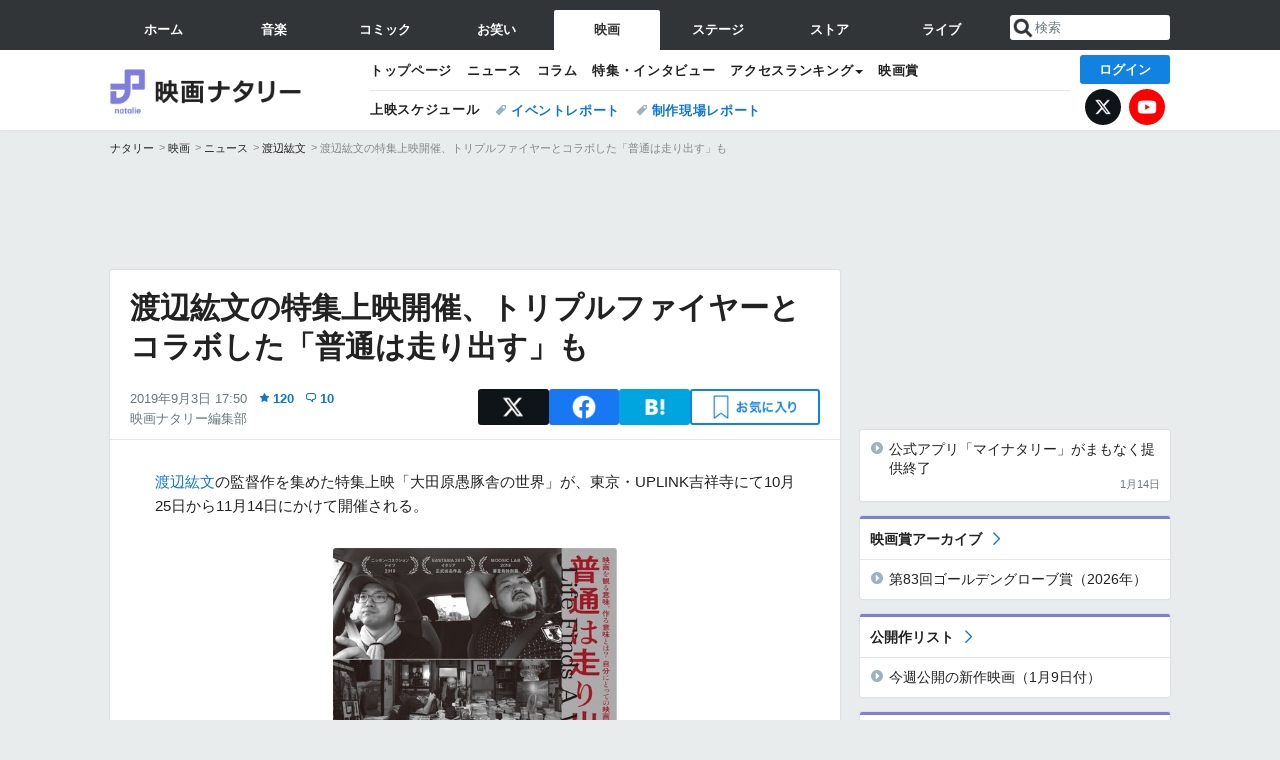

--- FILE ---
content_type: text/html; charset=UTF-8
request_url: https://natalie.mu/eiga/news/346064
body_size: 31169
content:
<!DOCTYPE html>
<html lang="ja">
<head prefix="og: http://ogp.me/ns# fb: http://ogp.me/ns/fb# website: http://ogp.me/ns/website#">
    <link rel="preload" as="style" href="https://ogre.natalie.mu/build/assets/vue-DT3hGyI8.css">
<link rel="modulepreload" href="https://ogre.natalie.mu/build/assets/app-D8IiyF0U.js">
<link rel="modulepreload" href="https://ogre.natalie.mu/build/assets/auth-NXUcgq7P.js">
<link rel="modulepreload" href="https://ogre.natalie.mu/build/assets/follow-button-DdEI0M_M.js">
<link rel="modulepreload" href="https://ogre.natalie.mu/build/assets/globalEntry-aRVymWwG.js">
<link rel="stylesheet" href="https://ogre.natalie.mu/build/assets/vue-DT3hGyI8.css">
<script type="module" src="https://ogre.natalie.mu/build/assets/app-D8IiyF0U.js"></script>
<script type="module" src="https://ogre.natalie.mu/build/assets/globalEntry-aRVymWwG.js"></script>    <title>渡辺紘文の特集上映開催、トリプルファイヤーとコラボした「普通は走り出す」も（コメントあり） - 映画ナタリー</title>
    <meta charset="UTF-8">
    <meta name="author" content="Natasha, Inc.">
    <meta name="viewport" content="width=1060, user-scalable=yes" />
    <meta name="description" content="渡辺紘文の監督作を集めた特集上映「大田原愚豚舎の世界」が、東京・UPLINK吉祥寺にて10月25日から11月14日にかけて開催される。">
        <meta name="robots" content="max-image-preview:large">

                <script>
            window.googletag = window.googletag || {cmd: []};
            var google_interstitial_slot;
            googletag.cmd.push(function() {
                google_interstitial_slot = googletag.defineOutOfPageSlot(
                    "/4581080/pc_eiga_interstitial", googletag.enums.OutOfPageFormat.INTERSTITIAL);
                if (google_interstitial_slot) {
                    google_interstitial_slot.addService(googletag.pubads());
                }
                googletag.pubads().enableSingleRequest();
                googletag.enableServices();
                googletag.display(google_interstitial_slot);
            });
        </script>
    
<script src="https://flux-cdn.com/client/natasha/natalie.min.js" async></script>
<script type="text/javascript">
    window.pbjs = window.pbjs || {que: []};
</script>

<script src="https://securepubads.g.doubleclick.net/tag/js/gpt.js" async></script>
<script type="text/javascript">
    window.googletag = window.googletag || {cmd: []};
</script>

<script type="text/javascript">
    window.fluxtag = {
        readyBids: {
            prebid: false,
            amazon: false,
            google: false
        },
        failSafeTimeout: 3e3,
        isFn: function isFn(object) {
            var _t = 'Function';
            var toString = Object.prototype.toString;
            return toString.call(object) === '[object ' + _t + ']';
        },
        launchAdServer: function() {
            if (!fluxtag.readyBids.prebid || !fluxtag.readyBids.amazon) {
                return;
            }
            fluxtag.requestAdServer();
        },
        requestAdServer: function() {
            if (!fluxtag.readyBids.google) {
                fluxtag.readyBids.google = true;
                googletag.cmd.push(function () {
                    if (!!(pbjs.setTargetingForGPTAsync) && fluxtag.isFn(pbjs.setTargetingForGPTAsync)) {
                        pbjs.que.push(function () {
                            pbjs.setTargetingForGPTAsync();
                        });
                    }
                    googletag.pubads().refresh(fluxPbSlots);
                });
            }
        }
    };
</script>

<script type="text/javascript">
    setTimeout(function() {
        fluxtag.requestAdServer();
    }, fluxtag.failSafeTimeout);
</script>


<script>
    !function(a9,a,p,s,t,A,g){if(a[a9])return;function q(c,r){a[a9]._Q.push([c,r])}a[a9]={init:function(){q("i",arguments)},fetchBids:function(){q("f",arguments)},setDisplayBids:function(){},targetingKeys:function(){return[]},_Q:[]};A=p.createElement(s);A.async=!0;A.src=t;g=p.getElementsByTagName(s)[0];g.parentNode.insertBefore(A,g)}("apstag",window,document,"script","//c.amazon-adsystem.com/aax2/apstag.js");
    apstag.init({
        pubID: '3673',
        adServer: 'googletag'
    });
    apstag.fetchBids({
        slots: [
                                            {
                slotID: 'div-gpt-ad-5000000000001-0',
                slotName: '/4581080/pc_eiga_billboard',
                sizes: [[1,1],[970,250]]            },
                            {
                slotID: 'div-gpt-ad-5000000000004-0',
                slotName: '/4581080/pc_eiga_super_top',
                sizes: [728,90]            },
                                        {
                    slotID: 'div-gpt-ad-5000000000010-0',
                    slotName: '/4581080/pc_eiga_w_rectangle_1',
                    sizes: [[300,250],[1,1]]                },
                        {
                    slotID: 'div-gpt-ad-5000000000011-0',
                    slotName: '/4581080/pc_eiga_w_rectangle_2',
                    sizes: [300,250]                },
                        {
                    slotID: 'div-gpt-ad-5000000000007-0',
                    slotName: '/4581080/pc_eiga_rectangle_top',
                    sizes: [[300,250],[1,1]]                },
                        {
                    slotID: 'div-gpt-ad-5000000000009-0',
                    slotName: '/4581080/pc_eiga_rectangle_bottom',
                    sizes: [[300,600],[300,250]]                },
                        {
                    slotID: 'div-gpt-ad-5000000000008-0',
                    slotName: '/4581080/pc_eiga_rectangle_middle',
                    sizes: [300,250]                },
                ],
        timeout: 2e3
    }, function(bids) {
        googletag.cmd.push(function(){
            apstag.setDisplayBids();
            fluxtag.readyBids.amazon = true;
            fluxtag.launchAdServer();
        });
    });
</script>

<script type="text/javascript">
    var fluxPbSlots = [];
    var fluxNonPbSlots = [];

    googletag.cmd.push(function() {
                        
                        fluxPbSlots.push(googletag.defineSlot('/4581080/pc_eiga_billboard', [[1,1],[970,250]], 'div-gpt-ad-5000000000001-0').addService(googletag.pubads()).setCollapseEmptyDiv(true, true));
        
                
        fluxPbSlots.push(googletag.defineSlot('/4581080/pc_eiga_super_top', [728,90], 'div-gpt-ad-5000000000004-0').addService(googletag.pubads()));

                                    fluxPbSlots.push(googletag.defineSlot('/4581080/pc_eiga_w_rectangle_1', [[300,250],[1,1]], 'div-gpt-ad-5000000000010-0').addService(googletag.pubads()));
                                fluxPbSlots.push(googletag.defineSlot('/4581080/pc_eiga_w_rectangle_2', [300,250], 'div-gpt-ad-5000000000011-0').addService(googletag.pubads()));
                                fluxPbSlots.push(googletag.defineSlot('/4581080/pc_eiga_rectangle_top', [[300,250],[1,1]], 'div-gpt-ad-5000000000007-0').addService(googletag.pubads()));
                                fluxPbSlots.push(googletag.defineSlot('/4581080/pc_eiga_rectangle_bottom', [[300,600],[300,250]], 'div-gpt-ad-5000000000009-0').addService(googletag.pubads()));
                                fluxPbSlots.push(googletag.defineSlot('/4581080/pc_eiga_rectangle_middle', [300,250], 'div-gpt-ad-5000000000008-0').addService(googletag.pubads()));
            
                googletag.pubads()
            .setTargeting('genre', 'eiga')
            .setTargeting('content', 'news')
            .setTargeting('action', 'show')
            .setTargeting('article_tag', 'null')
            .setTargeting('path', location.pathname);

                googletag.pubads().enableSingleRequest();
        googletag.pubads().disableInitialLoad();
        googletag.enableServices();

                googletag.pubads().refresh(fluxNonPbSlots);

                if (!!(window.pbFlux) && !!(window.pbFlux.prebidBidder) && fluxtag.isFn(window.pbFlux.prebidBidder)) {
            pbjs.que.push(function () {
                window.pbFlux.prebidBidder();
            });
        } else {
            fluxtag.readyBids.prebid = true;
            fluxtag.launchAdServer();
        }
    });
</script>

<script data-sdk="l/1.1.10" data-cfasync="false" nowprocket src="https://html-load.com/loader.min.js" charset="UTF-8"></script>
<script nowprocket>(function(){function t(o,e){const r=n();return(t=function(t,n){return r[t-=323]})(o,e)}function n(){const t=["getComputedStyle","href","2344xFsGae","map","loader_light","from","92hXTSnb","now","https://error-report.com/report","message","append","write","height","8647fqHSGa","Failed to load script: ","none","hostname","VGhlcmUgd2FzIGEgcHJvYmxlbSBsb2FkaW5nIHRoZSBwYWdlLiBQbGVhc2UgY2xpY2sgT0sgdG8gbGVhcm4gbW9yZS4=","width","https://","documentElement",'script[src*="//',"setAttribute","2605120AmJlZp","width: 100vw; height: 100vh; z-index: 2147483647; position: fixed; left: 0; top: 0;","Cannot find currentScript","textContent","&url=","forEach","508enLTiO","currentScript","contains","script","POST","/loader.min.js","toString","searchParams","2043206tymBJE","appendChild","&domain=","src","style","rtt","data","link,style","&error=","outerHTML","check","https://report.error-report.com/modal?eventId=&error=","setItem","1982511LJYqjt","Fallback Failed","getBoundingClientRect","7tdulod","Script not found","remove","close-error-report","235pARUfW","split","1136760nbapQj","charCodeAt","name","display","concat","_fa_","type","url","querySelectorAll","recovery","removeEventListener",'/loader.min.js"]',"host","as_","attributes","onLine","https://report.error-report.com/modal?eventId=&error=Vml0YWwgQVBJIGJsb2NrZWQ%3D&domain=","connection","createElement","loader-check","text","https://report.error-report.com/modal?eventId=","length","querySelector","localStorage","value","location","as_index","last_bfa_at","2601FMWpPW","btoa","addEventListener","error","as_modal_loaded","iframe","reload","title"];return(n=function(){return t})()}(function(){const o=t,e=n();for(;;)try{if(332235===parseInt(o(342))/1*(parseInt(o(335))/2)+parseInt(o(379))/3+-parseInt(o(358))/4*(parseInt(o(386))/5)+parseInt(o(388))/6*(-parseInt(o(382))/7)+-parseInt(o(331))/8*(parseInt(o(417))/9)+-parseInt(o(352))/10+-parseInt(o(366))/11)break;e.push(e.shift())}catch(t){e.push(e.shift())}})(),(()=>{"use strict";const n=t,o=n=>{const o=t;let e=0;for(let t=0,r=n[o(410)];t<r;t++)e=(e<<5)-e+n[o(389)](t),e|=0;return e},e=class{static[n(376)](){const t=n;var e,r;let c=arguments[t(410)]>0&&void 0!==arguments[0]?arguments[0]:t(397),a=!(arguments[t(410)]>1&&void 0!==arguments[1])||arguments[1];const i=Date[t(336)](),s=i-i%864e5,d=s-864e5,l=s+864e5,u=t(401)+o(c+"_"+s),w=t(401)+o(c+"_"+d),p=t(401)+o(c+"_"+l);return u!==w&&u!==p&&w!==p&&!(null!==(e=null!==(r=window[u])&&void 0!==r?r:window[w])&&void 0!==e?e:window[p])&&(a&&(window[u]=!0,window[w]=!0,window[p]=!0),!0)}};function r(o,e){const r=n;try{window[r(412)][r(378)](window[r(414)][r(400)]+r(393)+btoa(r(416)),Date[r(336)]()[r(364)]())}catch(t){}try{!async function(n,o){const e=r;try{if(await async function(){const n=t;try{if(await async function(){const n=t;if(!navigator[n(403)])return!0;try{await fetch(location[n(330)])}catch(t){return!0}return!1}())return!0;try{if(navigator[n(405)][n(371)]>1e3)return!0}catch(t){}return!1}catch(t){return!1}}())return;const r=await async function(n){const o=t;try{const t=new URL(o(337));t[o(365)][o(339)](o(394),o(333)),t[o(365)][o(339)](o(328),""),t[o(365)][o(339)](o(338),n),t[o(365)][o(339)](o(395),location[o(330)]);const e=await fetch(t[o(330)],{method:o(362)});return await e[o(408)]()}catch(t){return o(324)}}(n);document[e(396)](e(373))[e(357)]((t=>{const n=e;t[n(384)](),t[n(355)]=""}));let a=!1;window[e(323)](e(338),(t=>{const n=e;n(325)===t[n(372)]&&(a=!0)}));const i=document[e(406)](e(326));i[e(369)]=e(409)[e(392)](r,e(374))[e(392)](btoa(n),e(368))[e(392)](o,e(356))[e(392)](btoa(location[e(330)])),i[e(351)](e(370),e(353)),document[e(349)][e(367)](i);const s=t=>{const n=e;n(385)===t[n(372)]&&(i[n(384)](),window[n(398)](n(338),s))};window[e(323)](e(338),s);const d=()=>{const t=e,n=i[t(381)]();return t(344)!==window[t(329)](i)[t(391)]&&0!==n[t(347)]&&0!==n[t(341)]};let l=!1;const u=setInterval((()=>{if(!document[e(360)](i))return clearInterval(u);d()||l||(clearInterval(u),l=!0,c(n,o))}),1e3);setTimeout((()=>{a||l||(l=!0,c(n,o))}),3e3)}catch(t){c(n,o)}}(o,e)}catch(t){c(o,e)}}function c(t,o){const e=n;try{const n=atob(e(346));confirm(n)?location[e(330)]=e(377)[e(392)](btoa(t),e(368))[e(392)](o,e(356))[e(392)](btoa(location[e(330)])):location[e(327)]()}catch(t){location[e(330)]=e(404)[e(392)](o)}}(()=>{const t=n,o=n=>t(343)[t(392)](n);let c="";try{var a,i;null===(a=document[t(359)])||void 0===a||a[t(384)]();const n=null!==(i=function(){const n=t,o=n(415)+window[n(418)](window[n(414)][n(345)]);return window[o]}())&&void 0!==i?i:0;if(!e[t(376)](t(407),!1))return;const s="html-load.com,fb.html-load.com,content-loader.com,fb.content-loader.com"[t(387)](",");c=s[0];const d=document[t(411)](t(350)[t(392)](s[n],t(399)));if(!d)throw new Error(t(383));const l=Array[t(334)](d[t(402)])[t(332)]((n=>({name:n[t(390)],value:n[t(413)]})));if(n+1<s[t(410)])return function(n,o){const e=t,r=e(415)+window[e(418)](window[e(414)][e(345)]);window[r]=o}(0,n+1),void function(n,o){const e=t;var r;const c=document[e(406)](e(361));o[e(357)]((t=>{const n=e;let{name:o,value:r}=t;return c[n(351)](o,r)})),c[e(351)](e(369),e(348)[e(392)](n,e(363))),document[e(340)](c[e(375)]);const a=null===(r=document[e(359)])||void 0===r?void 0:r[e(375)];if(!a)throw new Error(e(354));document[e(340)](a)}(s[n+1],l);r(o(t(380)),c)}catch(n){try{n=n[t(364)]()}catch(t){}r(o(n),c)}})()})();})();</script>

<script>
    window.gnshbrequest = window.gnshbrequest || {cmd:[]};
    window.gnshbrequest.cmd.push(function(){
        window.gnshbrequest.forceInternalRequest();
    });
</script>
<script async src="https://securepubads.g.doubleclick.net/tag/js/gpt.js"></script>
<script async src="https://cpt.geniee.jp/hb/v1/155656/1636/wrapper.min.js"></script>
    
                        <script>
            window.dataLayer = window.dataLayer || [];
            dataLayer.push({"genre":"eiga","controller":"news","action":"show","published_date":"2019-09-03"});
        </script>
        <script>(function(w,d,s,l,i){w[l]=w[l]||[];w[l].push({'gtm.start':new Date().getTime(),event:'gtm.js'});var f=d.getElementsByTagName(s)[0], j=d.createElement(s),dl=l!='dataLayer'?'&l='+l:'';j.async=true;j.src= 'https://www.googletagmanager.com/gtm.js?id='+i+dl;f.parentNode.insertBefore(j,f);})(window,document,'script','dataLayer','GTM-KQ3F3HP');</script>
    
            <link rel="canonical" href="https://natalie.mu/eiga/news/346064">
                    <meta name="news_keywords" content="渡辺紘文,トリプルファイヤー,大田原愚豚舎の世界,松本まりか">
            
    <link rel="stylesheet" href="https://natalie.mu/asset/common/polar/desktop/css/eiga-v1768359304.css" />

    <link rel="shortcut icon" href="https://ogre.natalie.mu/asset/natalie/common/polar/desktop/image/eiga/favicon.ico" />
    <link rel="apple-touch-icon" href="https://ogre.natalie.mu/asset/natalie/common/polar/desktop/image/eiga/apple-touch-icon.png" />

        
        
        
            <link rel="modulepreload" href="https://ogre.natalie.mu/build/assets/my-DwcppuI9.js">
<link rel="modulepreload" href="https://ogre.natalie.mu/build/assets/notyf.min-Cwod4UaU.js">
<script type="module" src="https://ogre.natalie.mu/build/assets/my-DwcppuI9.js"></script>
<script type="module" src="https://ogre.natalie.mu/build/assets/notyf.min-Cwod4UaU.js"></script><link rel="stylesheet" href="https://natalie.mu/asset/common/polar/desktop/css/my-v1768359304.css" />

        <meta property="og:site_name" content="映画ナタリー" />
    <meta property="og:title" content="渡辺紘文の特集上映開催、トリプルファイヤーとコラボした「普通は走り出す」も（コメントあり） - 映画ナタリー" />
    <meta property="og:type" content="article" />
    <meta property="og:url" content="https://natalie.mu/eiga/news/346064" />
    <meta property="og:description" content="渡辺紘文の監督作を集めた特集上映「大田原愚豚舎の世界」が、東京・UPLINK吉祥寺にて10月25日から11月14日にかけて開催される。">
    <meta property="og:image" content="https://ogre.natalie.mu/media/news/eiga/2019/0903/futsuhahashiridasu_201909_07.jpg?impolicy=twitter_card_face_crop" />
    <meta property="og:image:type" content="image/jpeg" />
    <meta property="og:image:width" content="1200" />
    <meta property="og:image:height" content="630" />
    <meta property="fb:app_id" content="242059559172717" />
    <meta name="twitter:card" content="summary_large_image" />
    <meta name="twitter:creator" content="@eiga_natalie" />
    <meta name="twitter:site" content="@eiga_natalie" />
    <meta name="twitter:title" content="渡辺紘文の特集上映開催、トリプルファイヤーとコラボした「普通は走り出す」も（コメントあり） - 映画ナタリー" />
    <meta name="twitter:description" content="渡辺紘文の監督作を集めた特集上映「大田原愚豚舎の世界」が、東京・UPLINK吉祥寺にて10月25日から11月14日にかけて開催される。" />
    <meta name="twitter:url" content="https://natalie.mu/eiga/news/346064" />
    <meta name="twitter:image" content="https://ogre.natalie.mu/media/news/eiga/2019/0903/futsuhahashiridasu_201909_07.jpg?impolicy=twitter_card_face_crop" />

            <meta property="og:title:short" content="渡辺紘文の特集上映開催、新作「普通は走り出す」も" />
    
                    <script type="text/javascript">
            window._taboola = window._taboola || [];
            _taboola.push({article:'auto'});
            !function (e, f, u, i) {
                if (!document.getElementById(i)){
                    e.async = 1;
                    e.src = u;
                    e.id = i;
                    f.parentNode.insertBefore(e, f);
                }
            }(document.createElement('script'),
                document.getElementsByTagName('script')[0],
                '//cdn.taboola.com/libtrc/natashainc-network/loader.js',
                'tb_loader_script');
            if(window.performance && typeof window.performance.mark == 'function')
            {window.performance.mark('tbl_ic');}
        </script>
    </head>
<body id="page-top">

<noscript><iframe src="https://www.googletagmanager.com/ns.html?id=GTM-KQ3F3HP" height="0" width="0" style="display:none;visibility:hidden"></iframe></noscript>
<noscript><span class="error-text">「ナタリー」のサービスを快適に利用するために、JavaScript を ON にしてください</span></noscript>

    <script>
        (function () {
            function getCookie(name) {
                return document.cookie
                    .split('; ')
                    .find(row => row.startsWith(name + '='))
                    ?.split('=')[1] ?? null;
            }

            const staffConfig = getCookie('staff_config');
            const isStaff = Boolean(staffConfig);

            window.natalie = window.natalie || {};
            window.natalie.isStaff = () => isStaff;
        })();
    </script>

        

        <div class="ca_profitx_ad_container ca_profitx_mediaid_5238 ca_profitx_pageid_37782" id="profitx-interstitial-external">
        <div class="ca_profitx_ad" data-ca-profitx-ad data-ca-profitx-tagid="45839" data-ca-profitx-spotid="pfxad_45839" data-ca-profitx-pageid="37782"></div>
        <div class="ca_profitx_ad" data-ca-profitx-ad data-ca-profitx-tagid="45840" data-ca-profitx-spotid="pfxad_45840" data-ca-profitx-pageid="37782"></div>
    </div>

<script>
    (function() {
        const isStaff = window.natalie?.isStaff?.() === true;
        const containers = [
            { id: 'profitx-interstitial', pageId: '36802' },
            { id: 'profitx-interstitial-external', pageId: '37782' },
        ];

        if (isStaff) {
            return;
        }

        containers.forEach(({ id, pageId }) => {
            const container = document.getElementById(id);
            if (!container) {
                return;
            }

            const script = document.createElement('script');
            script.src = 'https://cdn.caprofitx.com/media/5238/pfx.js';
            script.async = true;
            script.type = 'text/javascript';
            script.charset = 'utf-8';
            script.setAttribute('data-ca-profitx-pageid', pageId);
            script.setAttribute('data-ca-profitx-js', '');
            container.appendChild(script);
        });
    })();
</script>



                <div id="im-7bd2f7447ca7482c9f8989b9dead48d7"></div>
        <script>
            (function() {
                const isStaff = window.natalie?.isStaff?.() === true;
                if (isStaff) {
                    return;
                }

                const container = document.getElementById('im-7bd2f7447ca7482c9f8989b9dead48d7');
                if (!container) {
                    return;
                }

                const script = document.createElement('script');
                script.src = 'https://ogre.natalie.mu/asset/natalie/common/polar/desktop/js/ad/imobile_interstitial.js?v=1768359304';
                script.async = true;
                container.appendChild(script);
            })();
        </script>
    
        

                <div class="NA_ad_large">
            <!-- AD:pc_eiga_billboard -->
<div class="NA_ad" align="center">
    <div id="div-gpt-ad-5000000000001-0" style="line-height: 0;">
        <script type="text/javascript">
            googletag.cmd.push(function() { googletag.display("div-gpt-ad-5000000000001-0"); });
        </script>
    </div>
</div>
        </div>
    
                    
<nav class="NA_globalnav_wrapper">
    <div class="NA_globalnav">
        <ul class="NA_globalnav_tab" role="navigation">
            <li class="NA_globalnav_tab_01"><a href="https://natalie.mu" data-google-interstitial="false" data-gtm-click="グローバルナビ"><span class="NA_globalnav_tab_label">ホーム</span></a></li>
                                                        <li class="NA_globalnav_tab_02"><a href="https://natalie.mu/music" data-google-interstitial="false" data-gtm-click="グローバルナビ"><span class="NA_globalnav_tab_label">音楽</span></a></li>
                <li class="NA_globalnav_tab_03"><a href="https://natalie.mu/comic" data-google-interstitial="false" data-gtm-click="グローバルナビ"><span class="NA_globalnav_tab_label">コミック</span></a></li>
                <li class="NA_globalnav_tab_04"><a href="https://natalie.mu/owarai" data-google-interstitial="false" data-gtm-click="グローバルナビ"><span class="NA_globalnav_tab_label">お笑い</span></a></li>
                <li class="NA_globalnav_tab_05 NA_current"><a href="https://natalie.mu/eiga" data-google-interstitial="false" data-gtm-click="グローバルナビ"><span class="NA_globalnav_tab_label">映画</span></a></li>
                <li class="NA_globalnav_tab_06"><a href="https://natalie.mu/stage" data-google-interstitial="false" data-gtm-click="グローバルナビ"><span class="NA_globalnav_tab_label">ステージ</span></a></li>
                        <li class="NA_globalnav_tab_07"><a href="https://store.natalie.mu" target="_blank" data-google-interstitial="false" data-gtm-click="global_navi"><span class="NA_globalnav_tab_label">ストア</span></a></li>
            <li class="NA_globalnav_tab_08"><a href="https://live.natalie.mu" target="_blank" data-google-interstitial="false" data-gtm-click="global_navi"><span class="NA_globalnav_tab_label">ライブ</span></a></li>
        </ul>
        <div class="NA_search">
            <form name="search" method="get" action="/search">
                <button class="NA_search_btn" type="submit">送信</button>
                <input name="query" id="NA_search_input" class="NA_search_input" type="search" placeholder="検索" maxlength="64" value="" required>
                                    <input type="hidden" name="g" value="eiga">
                                <ul id="NA_search_suggest" style="display:none;"></ul>
            </form>
        </div>
    </div>
</nav>

<div class="NA_container" id="app">
    <div id="app-header-login" class="NA_layout_header">
                        <header class="NA_header NA_header-userfunc-enable">
        <div class="NA_localnav">
            <div class="NA_localnav_logo" role="banner">
                                    <a href="https://natalie.mu/eiga" data-google-interstitial="false">映画ナタリー</a>
                            </div>
            <desktop-header-login-button
                :current-path="'/eiga/news/346064'" />
            </desktop-header-login-button>
            <div class="NA_localnav_banner">
                                    <ul class="NA_localnav_menu">
        <li><a href="https://natalie.mu/eiga" data-google-interstitial="false" data-gtm-click="ローカルナビ">トップページ</a></li>
        <li><a href="https://natalie.mu/eiga/news" data-google-interstitial="false" data-gtm-click="ローカルナビ">ニュース</a></li>
        <li><a href="https://natalie.mu/eiga/column" data-google-interstitial="false" data-gtm-click="ローカルナビ">コラム</a></li>
        <li><a href="https://natalie.mu/eiga/pp" data-google-interstitial="false" data-gtm-click="ローカルナビ">特集・インタビュー</a></li>
                                <li class="NA_localnav_menu_dropdown">
            <a>アクセスランキング</a>
            <ul class="NA_localnav_menu_dropdown_list">
                <li><a href="https://natalie.mu/eiga/news/list/order_by/views" data-google-interstitial="false" data-gtm-click="ローカルナビ">記事アクセスランキング</a></li>
                <li><a href="https://natalie.mu/eiga/gallery/hot" data-google-interstitial="false" data-gtm-click="ローカルナビ">画像アクセスランキング</a></li>
                                <li><a href="https://natalie.mu/eiga/artist" data-google-interstitial="false" data-gtm-click="ローカルナビ">話題の俳優・映画監督</a></li>
                                                    <li><a href="https://natalie.mu/eiga/film" data-google-interstitial="false" data-gtm-click="ローカルナビ">話題の映画</a></li>
                    <li><a href="https://natalie.mu/eiga/drama" data-google-interstitial="false" data-gtm-click="ローカルナビ">話題のドラマ</a></li>
                                                <li><a href="https://natalie.mu/eiga/gallery/hot/media" data-google-interstitial="false" data-gtm-click="ローカルナビ">話題の動画</a></li>
            </ul>
        </li>
        <li><a href="https://natalie.mu/eiga/award" data-google-interstitial="false" data-gtm-click="ローカルナビ">映画賞</a></li>            </ul>
            <ul class="NA_localnav_tag">
                            <li class="NA_localnav_go"><a href="https://natalie.mu/eiga/go" data-google-interstitial="false" data-gtm-click="ローカルナビ">上映スケジュール</a></li>
                                                    <li><a href="https://natalie.mu/eiga/tag/406" data-google-interstitial="false" data-gtm-click="ローカルナビ_タグ">イベントレポート</a></li>
                            <li><a href="https://natalie.mu/eiga/tag/480" data-google-interstitial="false" data-gtm-click="ローカルナビ_タグ">制作現場レポート</a></li>
                    </ul>
        <ul class="NA_localnav_account">
        <li class="NA_localnav_account_x"><a href="https://twitter.com/eiga_natalie" target="_blank" data-google-interstitial="false" data-gtm-click="local_navi_x">X</a></li>
        <li class="NA_localnav_account_yt"><a href="https://www.youtube.com/@eiga.natalie.original" target="_blank" data-google-interstitial="false" data-gtm-click="local_navi_youtube">YouTube</a></li>
    </ul>
                            </div>
        </div>
    </header>

                        
            <section>
        <ul class="NA_breadcrumb" role="navigation">
                                                <li><a href="https://natalie.mu" data-gtm-click="パンくず">ナタリー</a></li>
                                                                <li><a href="https://natalie.mu/eiga" data-gtm-click="パンくず">映画</a></li>
                                                                <li><a href="https://natalie.mu/eiga/news" data-gtm-click="パンくず">ニュース</a></li>
                                                                <li><a href="https://natalie.mu/eiga/artist/69573" data-gtm-click="パンくず">渡辺紘文</a></li>
                                                                <li>渡辺紘文の特集上映開催、トリプルファイヤーとコラボした「普通は走り出す」も</li>
                                    </ul>
    </section>
    
            </div>
        <div class="NA_layout_2col">
        <div class="NA_layout_2col_left">
            <main role="main">
                                <!-- AD:pc_eiga_super_top -->
    <div class="NA_ad NA_ad-728x90" align="center">
        <div id="div-gpt-ad-5000000000004-0">
            <script type="text/javascript">
                googletag.cmd.push(function() { googletag.display("div-gpt-ad-5000000000004-0"); });
            </script>
        </div>
    </div>

                <article class="NA_article">
                    <div class="NA_article_header">
                        <h1 class="NA_article_title">渡辺紘文の特集上映開催、トリプルファイヤーとコラボした「普通は走り出す」も</h1>
                        <p class="NA_article_data">
                            <span class="NA_article_date">2019年9月3日 17:50</span>
                            <span class="NA_article_score"><label for="score_popup" class="NA_popup_open">120</label></span>                            <span class="NA_article_score-comment"><a href="https://natalie.mu/eiga/news/346064/comment">10</a></span>                            <span class="NA_article_author"><a href="https://natalie.mu/eiga/author/74">映画ナタリー編集部</a></span>                        </p>

                                                                            <div class="NA_popup_wrap">
    <input id="score_popup" type="checkbox">
    <div class="NA_popup_overlay">
        <label for="score_popup" class="NA_popup_trigger"></label>
        <div class="NA_popup_content">
            <label for="score_popup" class="NA_popup_close">×</label>
            <p class="NA_popup_total">120</p>
            <p class="NA_popup_describe">この記事に関するナタリー公式アカウントの投稿が、SNS上でシェア / いいねされた数の合計です。</p>
            <ul class="NA_popup_detail">
                <li class="NA_popup_x"><span class="NA_popup_x_rt">27</span> <span class="NA_popup_x_fav">42</span></li>
                <li class="NA_popup_fb">51 シェア</li>
            </ul>
                            <div class="NA_popup_link">
                    <a href="https://natalie.mu/eiga/news/346064/comment">記事へのコメント<small>（10件）</small></a>
                </div>
                    </div>
    </div>
</div>
                        
                                                                            <div data-cmp="app-user-favorite" class="NA_share">
    <ul class="NA_share_list">
        <!-- X -->
        <li class="NA_share_list_x">
            <a href="https://twitter.com/intent/tweet?url=https%3A%2F%2Fnatalie.mu%2Feiga%2Fnews%2F346064&text=%E6%B8%A1%E8%BE%BA%E7%B4%98%E6%96%87%E3%81%AE%E7%89%B9%E9%9B%86%E4%B8%8A%E6%98%A0%E9%96%8B%E5%82%AC%E3%80%81%E3%83%88%E3%83%AA%E3%83%97%E3%83%AB%E3%83%95%E3%82%A1%E3%82%A4%E3%83%A4%E3%83%BC%E3%81%A8%E3%82%B3%E3%83%A9%E3%83%9C%E3%81%97%E3%81%9F%E3%80%8C%E6%99%AE%E9%80%9A%E3%81%AF%E8%B5%B0%E3%82%8A%E5%87%BA%E3%81%99%E3%80%8D%E3%82%82%EF%BC%88%E3%82%B3%E3%83%A1%E3%83%B3%E3%83%88%E3%81%82%E3%82%8A%EF%BC%89"
                target="_blank"
                class="GAE_tweetBtnTop"
                rel="nofollow"
                data-gtm-click="top_share"
            >
                X
            </a>
        </li>
        <!-- Facebook -->
        <li class="NA_share_list_fb">
            <a href="http://www.facebook.com/sharer/sharer.php?u=https%3A%2F%2Fnatalie.mu%2Feiga%2Fnews%2F346064&t=%E6%B8%A1%E8%BE%BA%E7%B4%98%E6%96%87%E3%81%AE%E7%89%B9%E9%9B%86%E4%B8%8A%E6%98%A0%E9%96%8B%E5%82%AC%E3%80%81%E3%83%88%E3%83%AA%E3%83%97%E3%83%AB%E3%83%95%E3%82%A1%E3%82%A4%E3%83%A4%E3%83%BC%E3%81%A8%E3%82%B3%E3%83%A9%E3%83%9C%E3%81%97%E3%81%9F%E3%80%8C%E6%99%AE%E9%80%9A%E3%81%AF%E8%B5%B0%E3%82%8A%E5%87%BA%E3%81%99%E3%80%8D%E3%82%82%EF%BC%88%E3%82%B3%E3%83%A1%E3%83%B3%E3%83%88%E3%81%82%E3%82%8A%EF%BC%89"
                target="_blank"
                class="GAE_fbShareBtnTop"
                rel="nofollow"
                data-gtm-click="top_share"
            >
                Facebook
            </a>
        </li>
        <!-- はてなブックマーク -->
        <li class="NA_share_list_hb">
            <a href="http://b.hatena.ne.jp/entry/https%3A%2F%2Fnatalie.mu%2Feiga%2Fnews%2F346064"
                class="GAE_hatenaBookmarkBtnTop"
                onclick="window.open((this.href), 'HatenaWindow', 'width=900, height=470, menubar=no, toolbar=no, scrollbars=yes'); return false;"
                rel="nofollow"
                data-gtm-click="top_share"
            >
                はてなブックマーク
            </a>
        </li>
        <!-- ナタリーお気に入り -->
        <desktop-user-favorite
            :entity-id="346064"
            type="news"
            position="article_top_fav"
        />
    </ul>
</div>
                        
                    </div>
                    <div class="NA_article_body">
                                                
                                                                            <p><wbr><a href="https://natalie.mu/eiga/artist/69573" data-gtm-click="記事_セクション_本文_アーティスト">渡辺紘文</a>の監督作を集めた特集上映「大田原愚豚舎の世界」が、東京・UPLINK吉祥寺にて10月25日から11月14日にかけて開催される。</p>
                        
                                                                                                                                                                                            <div class="NA_article_fig NA_article_fig-middle">
        <a  href="https://natalie.mu/eiga/gallery/news/346064/1231391" data-gtm-click="記事_セクション_本文_画像" >
            <div class="NA_article_fig_img">
                <img
                    class="lazyload"
                    data-src="https://ogre.natalie.mu/media/news/eiga/2019/0903/futsuhahashiridasu_201909_07.jpg?imwidth=400&amp;imdensity=1"
                    width="1361"
                    height="1920"
                     alt="「普通は走り出す」「【異能・渡辺紘文監督特集上映】大田原愚豚舎の世界」ビジュアル"                                     >
            </div>
                            <div class="NA_article_fig_caption">
                    <p class="NA_article_fig_caption_text">
                        「普通は走り出す」「【異能・渡辺紘文監督特集上映】大田原愚豚舎の世界」ビジュアル
                                                    <span class="NA_article_fig_caption_link">［高画質で見る］</span>
                                            </p>
                </div>
                    </a>
    </div>
                                                                            <div class="NA_thumblist">
        <ul class="NA_thumblist_container">
                            <li>
                    <div class="NA_thumblist_item">
                                                    <a href="https://natalie.mu/eiga/gallery/news/346064/1231281"  title="「普通は走り出す」" data-gtm-click="記事_セクション_メイン画像ギャラリー" data-gtm-text="「普通は走り出す」">
    <img class="lazyload NA_thumblist_img" data-src="https://ogre.natalie.mu/media/news/eiga/2019/0903/futsuhahashiridasu_201909_01.jpg?impolicy=thumb_fit&amp;width=180&amp;height=180" alt="「普通は走り出す」">
</a>
                                            </div>
                </li>
                            <li>
                    <div class="NA_thumblist_item">
                                                    <a href="https://natalie.mu/eiga/gallery/news/346064/1231282"  title="「普通は走り出す」" data-gtm-click="記事_セクション_メイン画像ギャラリー" data-gtm-text="「普通は走り出す」">
    <img class="lazyload NA_thumblist_img" data-src="https://ogre.natalie.mu/media/news/eiga/2019/0903/futsuhahashiridasu_201909_02.jpg?impolicy=thumb_fit&amp;width=180&amp;height=180" alt="「普通は走り出す」">
</a>
                                            </div>
                </li>
                            <li>
                    <div class="NA_thumblist_item">
                                                    <a href="https://natalie.mu/eiga/gallery/news/346064/1231283"  title="「普通は走り出す」" data-gtm-click="記事_セクション_メイン画像ギャラリー" data-gtm-text="「普通は走り出す」">
    <img class="lazyload NA_thumblist_img" data-src="https://ogre.natalie.mu/media/news/eiga/2019/0903/futsuhahashiridasu_201909_03.jpg?impolicy=thumb_fit&amp;width=180&amp;height=180" alt="「普通は走り出す」">
</a>
                                            </div>
                </li>
                            <li>
                    <div class="NA_thumblist_item">
                                                    <a href="https://natalie.mu/eiga/gallery/news/346064/1231284"  title="「普通は走り出す」" data-gtm-click="記事_セクション_メイン画像ギャラリー" data-gtm-text="「普通は走り出す」">
    <img class="lazyload NA_thumblist_img" data-src="https://ogre.natalie.mu/media/news/eiga/2019/0903/futsuhahashiridasu_201909_04.jpg?impolicy=thumb_fit&amp;width=180&amp;height=180" alt="「普通は走り出す」">
</a>
                                            </div>
                </li>
                            <li>
                    <div class="NA_thumblist_item">
                                                    <a href="https://natalie.mu/eiga/gallery/news/346064/1231285"  title="「普通は走り出す」" data-gtm-click="記事_セクション_メイン画像ギャラリー" data-gtm-text="「普通は走り出す」">
    <img class="lazyload NA_thumblist_img" data-src="https://ogre.natalie.mu/media/news/eiga/2019/0903/futsuhahashiridasu_201909_05.jpg?impolicy=thumb_fit&amp;width=180&amp;height=180" alt="「普通は走り出す」">
</a>
                                            </div>
                </li>
                    </ul>
    </div>
                                                                    
                                                    
                                                <p>「<wbr><a href="https://natalie.mu/eiga/film/163536" data-gtm-click="記事_セクション_本文_映画">そして泥船はゆく</a>」「<wbr><a href="https://natalie.mu/eiga/film/174058" data-gtm-click="記事_セクション_本文_映画">七日</a>」「<wbr><a href="https://natalie.mu/eiga/film/173863" data-gtm-click="記事_セクション_本文_映画">プールサイドマン</a>」「地球はお祭り騒ぎ」が4作連続で東京国際映画祭日本映画スプラッシュ部門に入選した渡辺紘文。大田原愚豚舎は、彼と映画音楽家・渡辺雄司の兄弟が2013年に旗揚げした映像制作集団だ。</p><div class="NA_article_embed_img-right">
                    <a href="https://natalie.mu/eiga/gallery/news/346064/1231281" data-gtm-click="記事_セクション_本文_画像">
                    <div class="NA_article_img_thumb">
                <img
                    class="lazyload"
                    data-src="https://ogre.natalie.mu/media/news/eiga/2019/0903/futsuhahashiridasu_201909_01.jpg?imwidth=468&amp;imdensity=1"
                    width="1920"
                    height="1280"
                     alt="「普通は走り出す」"                                     >
            </div>
                            <p class="NA_article_img_caption">「普通は走り出す」 <span class="NA_article_img_caption_link">［高画質で見る］</span></p>
                                </a>
            </div>

<p>この特集上映では、大田原愚豚舎による4つの東京国際映画祭出品作と「八月の軽い豚」を上映。さらにMOOSIC LAB 2018のために制作された最新作「<wbr><a href="https://natalie.mu/eiga/film/182938" data-gtm-click="記事_セクション_本文_映画">普通は走り出す</a>」もスクリーンにかける。ロックバンド・<wbr><a href="https://natalie.mu/eiga/artist/10805" data-gtm-click="記事_セクション_本文_アーティスト">トリプルファイヤー</a>が音楽を手がけた本作には、<wbr><a href="https://natalie.mu/eiga/artist/42879" data-gtm-click="記事_セクション_本文_アーティスト">松本まりか</a>、<wbr><a href="https://natalie.mu/eiga/artist/71428" data-gtm-click="記事_セクション_本文_アーティスト">萩原みのり</a>、<wbr><a href="https://natalie.mu/eiga/artist/108957" data-gtm-click="記事_セクション_本文_アーティスト">古賀哉子</a>、<wbr><a href="https://natalie.mu/eiga/artist/107800" data-gtm-click="記事_セクション_本文_アーティスト">加藤才紀子</a>、ほのか、<wbr><a href="https://natalie.mu/eiga/artist/69691" data-gtm-click="記事_セクション_本文_アーティスト">永井ちひろ</a>といった女優陣と渡辺紘文本人が出演。栃木県大田原市在住の自主映画監督の物語を描き出す。この上映決定にあたり、「愛がなんだ」の<wbr><a href="https://natalie.mu/eiga/artist/61479" data-gtm-click="記事_セクション_本文_アーティスト">今泉力哉</a>や「クソ野郎と美しき世界」の<wbr><a href="https://natalie.mu/eiga/artist/63816" data-gtm-click="記事_セクション_本文_アーティスト">山内ケンジ</a>が寄せたコメントが到着。全文は以下に掲載している。</p><h2>【異能・渡辺紘文監督特集上映】大田原愚豚舎の世界</h2><p>2019年10月25日（金）～11月14日（木）東京都 UPLINK吉祥寺<br>＜上映作品＞<br>「普通は走り出す」<br>「八月の軽い豚」<br>「そして泥船はゆく」<br>「七日」<br>「プールサイドマン」<br>「地球はお祭り騒ぎ」<br>料金：当日一般 1500円 / オリジナルステッカー付き3回券 3600円</p><h2>渡辺紘文 コメント</h2><p>大田原愚豚舎は旗揚げから6年間で5本の自主制作映画を創ってきました。自主制作映画。つまり誰にも望まれず、期待されず、依頼されず、束縛されず、既定路線から逸脱し、儀式化したルールやしきたりの総てを意図的に無視し、人の意見に1ミリも耳を貸さず、勝手気儘に、自由に、放埓に、野放図に、一生懸命誠実に創った映画が大田原愚豚舎作品です。そんな大田原愚豚舎作品がこのたびアップリンク吉祥寺にて一挙上映されることになりました。このような貴重な機会はそうそうありません。というか大田原愚豚舎作品をいっぺんに振り返るなどという狂気的な機会は今後もう二度とないかもしれません。<br>というわけでみなさま、もし興味がございましたら、ぜひ大田原愚豚舎作品を見物に吉祥寺まで足をお運びください。<br>みなさまのご来場、大田原愚豚舎一同、心よりお待ちいたしております。</p><h2>渡辺雄司（「普通は走り出す」音楽監督）コメント</h2><p>僕たちが作品を作る信条で大事にしていることは、「自由」「伝統」「情熱」、そして、誰かに評価されるよりも自分が楽しめるものを「創る」ということを優先して音楽や映画を創るということです。それが結果的に最良の答えなのではないかと考えます。<br>今まで作品を作ってきて思うことは、良い結果、悪い結果を先に考えてしまって、行動をしないのは本当にもったいないということです。<br>頭であれこれ思い悩み、結果を考えて動かないより、思い立ったら行動、実行してみるというのが、創作の基本です。<br>僕たちはそういった考えで、今まで作品を作ってきました。僕たちは今後も、歩みを止めることなく、少しづつ「映画」や「音楽」で新しいことに挑戦していこうと思います。</p><h2>バン・ウヒョン（「普通は走り出す」撮影監督）コメント</h2><p>このたび大田原愚豚舎作品のすべてが日本で上映されることを光栄に思います。<br>大田原愚豚舎の映画は観るに価する面白い映画です。日本の皆様、宜しければぜひ御観賞下さい。</p><h2>吉田靖直（トリプルファイヤー /「普通は走り出す」劇中歌・主題歌担当）コメント</h2><p>MOOSIC LABから音楽と映画でコラボしませんかとお誘いがあり喜んでお受けしたのですが、完成した「普通は走り出す」を見てみると、監督が劇中でがっつりMOOSIC LABやコラボ企画に対する文句を言っていて笑いました。しかし、その延々と言い訳や文句を言っている風情が結局は我々の曲とリンクしているように感じられました。別に何とも思ってなかった自分たちの曲を久しぶりに映画で聞いて、「意外といいじゃん」と思ったりもしました。<br>たまに的確なことを言っていても、大したことを言っていないように見えて軽んじられる主人公らしくない主人公の監督の佇まいに好感が持てます。私も作中の人物のように言い訳をつけて何もしないということを繰り返してきたので映画を見ながら同じような人もいるもんだと少し安心していましたが、結局監督はそれを一本の映画に昇華しているという事実に気づきハッとしました。</p><h2>今泉力哉（映画監督）コメント</h2><p>渡辺兄弟がいなかったら今の自分はいない。そのくらいにお互いに刺激をしあった仲だと思う。私とは作風が全然違うが渡辺兄弟のつくる映画にまだ触れたことがない人はぜひ触れるべきだ。笑えるし、考えさせられる。本当に豊かで笑える映画。</p><h2>矢田部吉彦（東京国際映画祭プログラミングディレクター）コメント</h2><p>大田原作品は単体で見て刺激を受けてもいいが、それだけで油断してはいけない。それぞれ独立した作品に見えても、すべてが繋がっているMCU的でゲースロ的な世界が大田原なのだ。だから、並走するとハマって抜けられない。目下、いくつかの異なるフォーマットを発明し、それらを少しずつ純化発展させるという全く画期的な創作活動を続けている。これは本当に他に例を見ない。<br>現在の日本の映画界に真に革新的で確信的な芸術家がいるかと聞かれたら、それは渡辺兄弟を置いて他にいないと、僕は断言する。</p><h2>山内ケンジ（劇作家・映画監督）コメント</h2><p>やった！ 大田原愚豚舎最新作「普通は走り出す」アップリンク吉祥寺公開記念として大田原愚豚舎全作品を観ることができる！<br>今現在、日本で最も面白く最も重要な映画作家、大田原愚豚舎。ついに全貌が明らかになります。初めて「普通は走り出す」を観てもその面白さ、ユニークさに驚嘆するでしょう。数々の受賞に輝く「プールサイドマン」だけを観ているあなた、「普通は走り出す」を観て爆笑するでしょう。「七日」だけを観ていたあなた、他の作品群を観てすべてが繋がってゆく快感に悶絶するでしょう。<br>さあ、日本全国民のみなさん、例え選挙で毎回自民党に投票している最低なあなたでさえ、この機会に大田原愚豚舎全作品を観てしまったら、目から鱗がばらばらと落ち、その日からあなたは大田原愚豚舎通になれます。一緒に通になりましょう！　</p><h2>アダム・トレル（映画プロデューサー）コメント</h2><p>「そして泥船はゆく」を初めて観た時に渡辺紘文監督の大ファンになった。カウリスマキとジャームッシュぽくて、海外の人にも超ウケてる。新しい映画が出る度、彼の作品をドンドン好きになる。「普通は走り出す」がたぶん一番好きな作品。<br>笑いすぎて、死ぬかと思った！</p>
                                                    
                        
                                                
                                                
                                                                            <div class="NA_article_tagad" data-genre="eiga" data-ids="69573+10805+42879" data-context="artist" data-app="mobile" data-domain="https://api.natalie.mu" style="display:none;"></div>
                            <script type="text/javascript" src="https://ogre.natalie.mu/asset/natalie/common/polar/desktop/js/widget/tagad.min.js?v=1768359304" async></script>
                                                
                                                                            <div class="NA_article_gallery" id="NA_parts_article_gallery">
        <p class="NA_article_gallery_title">この記事の画像（全6件）</p>
        <ul class="NA_imglist">
                            <li>
                    <a href="https://natalie.mu/eiga/gallery/news/346064/1231391"   title="「普通は走り出す」「【異能・渡辺紘文監督特集上映】大田原愚豚舎の世界」ビジュアル" data-gtm-click="記事_セクション_一覧" data-gtm-text="「普通は走り出す」「【異能・渡辺紘文監督特集上映】大田原愚豚舎の世界」ビジュアル">
    <img class="lazyload NA_imglist_thumb" data-src="https://ogre.natalie.mu/media/news/eiga/2019/0903/futsuhahashiridasu_201909_07.jpg?impolicy=thumb_fit&amp;width=180&amp;height=180" alt="「普通は走り出す」「【異能・渡辺紘文監督特集上映】大田原愚豚舎の世界」ビジュアル">
</a>
                </li>
                            <li>
                    <a href="https://natalie.mu/eiga/gallery/news/346064/1231281"   title="「普通は走り出す」" data-gtm-click="記事_セクション_一覧" data-gtm-text="「普通は走り出す」">
    <img class="lazyload NA_imglist_thumb" data-src="https://ogre.natalie.mu/media/news/eiga/2019/0903/futsuhahashiridasu_201909_01.jpg?impolicy=thumb_fit&amp;width=180&amp;height=180" alt="「普通は走り出す」">
</a>
                </li>
                            <li>
                    <a href="https://natalie.mu/eiga/gallery/news/346064/1231282"   title="「普通は走り出す」" data-gtm-click="記事_セクション_一覧" data-gtm-text="「普通は走り出す」">
    <img class="lazyload NA_imglist_thumb" data-src="https://ogre.natalie.mu/media/news/eiga/2019/0903/futsuhahashiridasu_201909_02.jpg?impolicy=thumb_fit&amp;width=180&amp;height=180" alt="「普通は走り出す」">
</a>
                </li>
                            <li>
                    <a href="https://natalie.mu/eiga/gallery/news/346064/1231283"   title="「普通は走り出す」" data-gtm-click="記事_セクション_一覧" data-gtm-text="「普通は走り出す」">
    <img class="lazyload NA_imglist_thumb" data-src="https://ogre.natalie.mu/media/news/eiga/2019/0903/futsuhahashiridasu_201909_03.jpg?impolicy=thumb_fit&amp;width=180&amp;height=180" alt="「普通は走り出す」">
</a>
                </li>
                            <li>
                    <a href="https://natalie.mu/eiga/gallery/news/346064/1231284"   title="「普通は走り出す」" data-gtm-click="記事_セクション_一覧" data-gtm-text="「普通は走り出す」">
    <img class="lazyload NA_imglist_thumb" data-src="https://ogre.natalie.mu/media/news/eiga/2019/0903/futsuhahashiridasu_201909_04.jpg?impolicy=thumb_fit&amp;width=180&amp;height=180" alt="「普通は走り出す」">
</a>
                </li>
                            <li>
                    <a href="https://natalie.mu/eiga/gallery/news/346064/1231285"   title="「普通は走り出す」" data-gtm-click="記事_セクション_一覧" data-gtm-text="「普通は走り出す」">
    <img class="lazyload NA_imglist_thumb" data-src="https://ogre.natalie.mu/media/news/eiga/2019/0903/futsuhahashiridasu_201909_05.jpg?impolicy=thumb_fit&amp;width=180&amp;height=180" alt="「普通は走り出す」">
</a>
                </li>
                    </ul>
            </div>
                        
                                                
                                                
                                                                                <div class="NA_article_copyright"><small>(c)2018 FOOLISH PIGGIES FILMS</small></div>
                        
                                                
                                                                            <div class="NA_article_social">
    <h2 class="NA_article_social_title">読者の反応</h2>
    <div class="NA_article_social_score">
        <ul class="NA_article_social_score_detail">
                            <li class="NA_article_social_score_total"><label for="score_popup">120</label></li>
                        <li class="NA_article_social_score_comment"><a href="https://natalie.mu/eiga/news/346064/comment">10</a></li>
        </ul>
    </div>
    <div class="NA_article_social_comment">
        <a href="https://natalie.mu/eiga/news/346064/comment">
            <p class="NA_article_social_comment_id">Third Window Films <small>@thirdwindow</small></p>
            <p class="NA_article_social_comment_text">渡辺紘文の特集上映開催、トリプルファイヤーとコラボした「普通は走り出す」も（コメントあり） - 映画ナタリー https://t.co/6ioQcs7bH0 @FOOLISHPIGGIE</p>
        </a>
    </div>
    <div class="NA_article_social_link">
        <a href="https://natalie.mu/eiga/news/346064/comment">コメントを読む<small>（10件）</small></a>
    </div>
</div>
                        
                                                                            <div data-cmp="app-user-favorite" class="NA_share">
    <ul class="NA_share_list">
        <!-- X -->
        <li class="NA_share_list_x">
            <a href="https://twitter.com/intent/tweet?url=https%3A%2F%2Fnatalie.mu%2Feiga%2Fnews%2F346064&text=%E6%B8%A1%E8%BE%BA%E7%B4%98%E6%96%87%E3%81%AE%E7%89%B9%E9%9B%86%E4%B8%8A%E6%98%A0%E9%96%8B%E5%82%AC%E3%80%81%E3%83%88%E3%83%AA%E3%83%97%E3%83%AB%E3%83%95%E3%82%A1%E3%82%A4%E3%83%A4%E3%83%BC%E3%81%A8%E3%82%B3%E3%83%A9%E3%83%9C%E3%81%97%E3%81%9F%E3%80%8C%E6%99%AE%E9%80%9A%E3%81%AF%E8%B5%B0%E3%82%8A%E5%87%BA%E3%81%99%E3%80%8D%E3%82%82%EF%BC%88%E3%82%B3%E3%83%A1%E3%83%B3%E3%83%88%E3%81%82%E3%82%8A%EF%BC%89"
                target="_blank"
                class="GAE_tweetBtnBottom"
                rel="nofollow"
                data-gtm-click="bottom_share"
            >
                X
            </a>
        </li>
        <!-- Facebook -->
        <li class="NA_share_list_fb">
            <a href="http://www.facebook.com/sharer/sharer.php?u=https%3A%2F%2Fnatalie.mu%2Feiga%2Fnews%2F346064&t=%E6%B8%A1%E8%BE%BA%E7%B4%98%E6%96%87%E3%81%AE%E7%89%B9%E9%9B%86%E4%B8%8A%E6%98%A0%E9%96%8B%E5%82%AC%E3%80%81%E3%83%88%E3%83%AA%E3%83%97%E3%83%AB%E3%83%95%E3%82%A1%E3%82%A4%E3%83%A4%E3%83%BC%E3%81%A8%E3%82%B3%E3%83%A9%E3%83%9C%E3%81%97%E3%81%9F%E3%80%8C%E6%99%AE%E9%80%9A%E3%81%AF%E8%B5%B0%E3%82%8A%E5%87%BA%E3%81%99%E3%80%8D%E3%82%82%EF%BC%88%E3%82%B3%E3%83%A1%E3%83%B3%E3%83%88%E3%81%82%E3%82%8A%EF%BC%89"
                target="_blank"
                class="GAE_fbShareBtnBottom"
                rel="nofollow"
                data-gtm-click="bottom_share"
            >
                Facebook
            </a>
        </li>
        <!-- はてなブックマーク -->
        <li class="NA_share_list_hb">
            <a href="http://b.hatena.ne.jp/entry/https%3A%2F%2Fnatalie.mu%2Feiga%2Fnews%2F346064"
                class="GAE_hatenaBookmarkBtnBottom"
                onclick="window.open((this.href), 'HatenaWindow', 'width=900, height=470, menubar=no, toolbar=no, scrollbars=yes'); return false;"
                rel="nofollow"
                data-gtm-click="bottom_share"
            >
                はてなブックマーク
            </a>
        </li>
        <!-- ナタリーお気に入り -->
        <desktop-user-favorite
            :entity-id="346064"
            type="news"
            position="article_bottom_fav"
        />
    </ul>
</div>
                        
                                                <div class="NA_ad_double">
        <!-- AD:pc_eiga_w_rectangle_1 -->
    <div class="NA_ad" align="center">
        <div id="div-gpt-ad-5000000000010-0">
            <script type="text/javascript">
                googletag.cmd.push(function() { googletag.display("div-gpt-ad-5000000000010-0"); });
            </script>
        </div>
    </div>
        <!-- AD:pc_eiga_w_rectangle_2 -->
    <div class="NA_ad" align="center">
        <div id="div-gpt-ad-5000000000011-0">
            <script type="text/javascript">
                googletag.cmd.push(function() { googletag.display("div-gpt-ad-5000000000011-0"); });
            </script>
        </div>
    </div>
    </div>

                                                                                                        <div class="NA_accordion">
    <div class="NA_accordion_item">
        <input type="checkbox" id="accordion1" class="NA_accordion_toggle"  checked >
        <label class="NA_accordion_title" for="accordion1">関連記事</label>
        <div class="NA_accordion_content">
            <h2 class="NA_accordion_content_title">関連記事</h2>
                            <div class="NA_card NA_card-m">
                    <div class="NA_card_link NA_card_link-tag">
                            <a href="https://natalie.mu/eiga/tag/90" data-gtm-click="null">動画あり</a>
                             / <a href="https://natalie.mu/eiga/tag/91" data-gtm-click="null">コメントあり</a>
                    </div>
    <a href="https://natalie.mu/eiga/news/303772" data-gtm-click="null">
            <div class="NA_thumb">
                            <img class="lazyload" data-src="https://ogre.natalie.mu/media/news/eiga/2018/1015/futsuhahashiridasu_201810_03.jpg?impolicy=thumb_fill&amp;cropPlace=Center&amp;width=140&amp;height=140" alt="渡辺紘文×トリプルファイヤー「普通は走り出す」特報、松本まりかや萩原みのり出演">
                    </div>
        <div class="NA_card_text">
                    
            <p class="NA_card_title">渡辺紘文×トリプルファイヤー「普通は走り出す」特報、松本まりかや萩原みのり出演</p>
                        <div class="NA_card_data">
            <div class="NA_card_score">175</div>            <div class="NA_card_date">2018年10月15日</div>
                                </div>
    </div>
</a>
                </div>
                            <div class="NA_card NA_card-m">
                    <div class="NA_card_link NA_card_link-tag">
                            <a href="https://natalie.mu/eiga/tag/486" data-gtm-click="null">映画祭</a>
                    </div>
    <a href="https://natalie.mu/eiga/news/272207" data-gtm-click="null">
            <div class="NA_thumb">
                            <img class="lazyload" data-src="https://ogre.natalie.mu/media/news/eiga/2018/0305/moosiclab2018_201803_15.jpg?impolicy=thumb_fill&amp;cropPlace=Center&amp;width=140&amp;height=140" alt="MOOSIC LABラインナップ発表、渡辺紘文×トリプルファイヤーなど10組参戦">
                    </div>
        <div class="NA_card_text">
                    
            <p class="NA_card_title">MOOSIC LABラインナップ発表、渡辺紘文×トリプルファイヤーなど10組参戦</p>
                        <div class="NA_card_data">
            <div class="NA_card_score">501</div>            <div class="NA_card_date">2018年3月5日</div>
                                </div>
    </div>
</a>
                </div>
                            <div class="NA_card NA_card-m">
                    <div class="NA_card_link NA_card_link-tag">
                            <a href="https://natalie.mu/eiga/tag/486" data-gtm-click="null">映画祭</a>
                    </div>
    <a href="https://natalie.mu/eiga/news/237249" data-gtm-click="null">
            <div class="NA_thumb">
                            <img class="lazyload" data-src="https://ogre.natalie.mu/media/news/eiga/2017/0618/poolsideman_201706_05.jpg?impolicy=thumb_fill&amp;cropPlace=Center&amp;width=140&amp;height=140" alt="監視員が起こす事件描く「プールサイドマン」9月公開、チェコの映画祭への出品も">
                    </div>
        <div class="NA_card_text">
                    
            <p class="NA_card_title">監視員が起こす事件描く「プールサイドマン」9月公開、チェコの映画祭への出品も</p>
                        <div class="NA_card_data">
            <div class="NA_card_score">99</div>            <div class="NA_card_date">2017年6月18日</div>
                                </div>
    </div>
</a>
                </div>
                            <div class="NA_card NA_card-m">
                    <div class="NA_card_link NA_card_link-tag">
                            <a href="https://natalie.mu/eiga/tag/90" data-gtm-click="null">動画あり</a>
                             / <a href="https://natalie.mu/eiga/tag/482" data-gtm-click="null">特集上映</a>
                    </div>
    <a href="https://natalie.mu/eiga/news/349044" data-gtm-click="null">
            <div class="NA_thumb">
                            <img class="lazyload" data-src="https://ogre.natalie.mu/media/news/eiga/2019/0903/futsuhahashiridasu_201909_07.jpg?impolicy=thumb_fit&amp;width=140&amp;height=140" alt="苦悩する映画監督、渡辺紘文×トリプルファイヤー「普通は走り出す」予告解禁">
                    </div>
        <div class="NA_card_text">
                    
            <p class="NA_card_title">苦悩する映画監督、渡辺紘文×トリプルファイヤー「普通は走り出す」予告解禁</p>
                        <div class="NA_card_data">
            <div class="NA_card_score">85</div>            <div class="NA_card_date">2019年9月26日</div>
                                </div>
    </div>
</a>
                </div>
                            <div class="NA_card NA_card-m">
                    <div class="NA_card_link NA_card_link-tag">
                            <a href="https://natalie.mu/eiga/tag/90" data-gtm-click="null">動画あり</a>
                             / <a href="https://natalie.mu/eiga/tag/482" data-gtm-click="null">特集上映</a>
                    </div>
    <a href="https://natalie.mu/eiga/news/349414" data-gtm-click="null">
            <div class="NA_thumb">
                            <img class="lazyload" data-src="https://ogre.natalie.mu/media/news/eiga/2019/0928/moosiclab2019_20190928_poster_1.jpg?impolicy=thumb_fill&amp;cropPlace=Center&amp;width=140&amp;height=140" alt="MOOSIC LAB 2019の予告編到着、長編部門に安楽涼の作品が追加">
                    </div>
        <div class="NA_card_text">
                    
            <p class="NA_card_title">MOOSIC LAB 2019の予告編到着、長編部門に安楽涼の作品が追加</p>
                        <div class="NA_card_data">
            <div class="NA_card_score">106</div>            <div class="NA_card_date">2019年9月28日</div>
                                </div>
    </div>
</a>
                </div>
                            <div class="NA_card NA_card-m">
                    <div class="NA_card_link NA_card_link-tag">
                            <a href="https://natalie.mu/eiga/tag/90" data-gtm-click="null">動画あり</a>
                             / <a href="https://natalie.mu/eiga/tag/482" data-gtm-click="null">特集上映</a>
                    </div>
    <a href="https://natalie.mu/eiga/news/354657" data-gtm-click="null">
            <div class="NA_thumb">
                            <img class="lazyload" data-src="https://ogre.natalie.mu/media/news/eiga/2019/1108/Futsuuha_201911_02.jpg?impolicy=thumb_fit&amp;width=140&amp;height=140" alt="「普通は走り出す」のテーマは“初心”、渡辺兄弟が活弁シネマ倶楽部に登場">
                    </div>
        <div class="NA_card_text">
                    
            <p class="NA_card_title">「普通は走り出す」のテーマは“初心”、渡辺兄弟が活弁シネマ倶楽部に登場</p>
                        <div class="NA_card_data">
            <div class="NA_card_score">42</div>            <div class="NA_card_date">2019年11月8日</div>
                                </div>
    </div>
</a>
                </div>
                                            </div>
    </div>
</div>                    <div class="NA_accordion">
    <div class="NA_accordion_item">
        <input type="checkbox" id="accordion2" class="NA_accordion_toggle" >
        <label class="NA_accordion_title" for="accordion2">渡辺紘文のほかの記事</label>
        <div class="NA_accordion_content">
            <h2 class="NA_accordion_content_title">渡辺紘文のほかの記事</h2>
                            <div class="NA_card NA_card-m">
                    <div class="NA_card_link NA_card_link-tag">
                            <a href="https://natalie.mu/eiga/tag/90" data-gtm-click="null">動画あり</a>
                             / <a href="https://natalie.mu/eiga/tag/91" data-gtm-click="null">コメントあり</a>
                    </div>
    <a href="https://natalie.mu/eiga/news/624510" data-gtm-click="null">
            <div class="NA_thumb">
                            <img class="lazyload" data-src="https://ogre.natalie.mu/media/news/eiga/2025/0520/rainyblue_20250520_03.jpg?impolicy=thumb_fill&amp;cropPlace=North&amp;width=140&amp;height=140" alt="柳明日菜の初監督作「レイニーブルー」劇場公開が決定、高校生の不安定な日常描く">
                    </div>
        <div class="NA_card_text">
                    
            <p class="NA_card_title">柳明日菜の初監督作「レイニーブルー」劇場公開が決定、高校生の不安定な日常描く</p>
                        <div class="NA_card_data">
            <div class="NA_card_score">200</div>            <div class="NA_card_date">2025年5月20日</div>
                                </div>
    </div>
</a>
                </div>
                            <div class="NA_card NA_card-m">
                    <div class="NA_card_link NA_card_link-tag">
                            <a href="https://natalie.mu/eiga/tag/90" data-gtm-click="null">動画あり</a>
                             / <a href="https://natalie.mu/eiga/tag/91" data-gtm-click="null">コメントあり</a>
                             / <a href="https://natalie.mu/eiga/tag/89" data-gtm-click="null">写真いっぱい</a>
                    </div>
    <a href="https://natalie.mu/eiga/news/601338" data-gtm-click="null">
            <div class="NA_thumb">
                            <img class="lazyload" data-src="https://ogre.natalie.mu/media/news/eiga/2024/1128/namazunoita_20241125_10.jpg?impolicy=thumb_fill&amp;cropPlace=North&amp;width=140&amp;height=140" alt="中山雄斗×架乃ゆら主演「ナマズのいた夏」2月公開、生きづらさ抱えた若者の青春群像劇">
                    </div>
        <div class="NA_card_text">
                    
            <p class="NA_card_title">中山雄斗×架乃ゆら主演「ナマズのいた夏」2月公開、生きづらさ抱えた若者の青春群像劇</p>
                        <div class="NA_card_data">
            <div class="NA_card_score">181</div>            <div class="NA_card_date">2024年11月28日</div>
                                </div>
    </div>
</a>
                </div>
                            <div class="NA_card NA_card-m">
                    <div class="NA_card_link NA_card_link-tag">
                            <a href="https://natalie.mu/eiga/tag/91" data-gtm-click="null">コメントあり</a>
                    </div>
    <a href="https://natalie.mu/eiga/news/559597" data-gtm-click="null">
            <div class="NA_thumb">
                            <img class="lazyload" data-src="https://ogre.natalie.mu/media/news/eiga/2024/0202/mojamovie_202401_2.jpg?impolicy=thumb_fit&amp;width=140&amp;height=140" alt="「みーんな、宇宙人。」に菊地姫奈、西垣匠、YUら　“モジャ”と写るビジュアルも解禁">
                    </div>
        <div class="NA_card_text">
                    
            <p class="NA_card_title">「みーんな、宇宙人。」に菊地姫奈、西垣匠、YUら　“モジャ”と写るビジュアルも解禁</p>
                        <div class="NA_card_data">
            <div class="NA_card_score">1046</div>            <div class="NA_card_date">2024年2月2日</div>
                                </div>
    </div>
</a>
                </div>
                                                    <div class="NA_btn NA_btn-more"><a href="https://natalie.mu/eiga/news/list/artist_id/69573">もっと見る</a></div>
                    </div>
    </div>
</div>            <div class="NA_accordion">
    <div class="NA_accordion_item">
        <input type="checkbox" id="accordion3" class="NA_accordion_toggle" >
        <label class="NA_accordion_title" for="accordion3">渡辺紘文の映画作品</label>
        <div class="NA_accordion_content">
            <h2 class="NA_accordion_content_title">渡辺紘文の映画作品</h2>
            <div class="NA_slide_wrapper">
                <div class="NA_slide NA_slide-s NA_slide-compact">
                                            <div class="NA_slide_item">
                            <div class="NA_card NA_card-slide">
                                <a href="https://natalie.mu/eiga/film/193938">
    <div class="NA_thumb NA_thumb-trim-none NA_thumb-portrait"><img class="lazyload" data-src="https://ogre.natalie.mu/media/ex/film/193938/flyer_1.jpg?impolicy=thumb_fit&amp;width=240&amp;height=240" width="120" height="170" alt="レイニーブルー"></div>
    <div class="NA_card_text">
        <p class="NA_card_title NA_card_title-reduce">レイニーブルー</p>
            </div>
</a>
                            </div>
                        </div>
                                            <div class="NA_slide_item">
                            <div class="NA_card NA_card-slide">
                                <a href="https://natalie.mu/eiga/film/198020">
    <div class="NA_thumb NA_thumb-trim-none NA_thumb-portrait"><img class="lazyload" data-src="https://ogre.natalie.mu/media/ex/film/198020/flyer_1.jpg?impolicy=thumb_fit&amp;width=240&amp;height=240" width="120" height="170" alt="ナマズのいた夏"></div>
    <div class="NA_card_text">
        <p class="NA_card_title NA_card_title-reduce">ナマズのいた夏</p>
            </div>
</a>
                            </div>
                        </div>
                                            <div class="NA_slide_item">
                            <div class="NA_card NA_card-slide">
                                <a href="https://natalie.mu/eiga/film/195326">
    <div class="NA_thumb NA_thumb-trim-none NA_thumb-portrait"><img class="lazyload" data-src="https://ogre.natalie.mu/media/ex/film/195326/photo_1.jpg?impolicy=thumb_fit&amp;width=240&amp;height=240" width="120" height="170" alt="ブルーイマジン"></div>
    <div class="NA_card_text">
        <p class="NA_card_title NA_card_title-reduce">ブルーイマジン</p>
            </div>
</a>
                            </div>
                        </div>
                                            <div class="NA_slide_item">
                            <div class="NA_card NA_card-slide">
                                <a href="https://natalie.mu/eiga/film/190887">
    <div class="NA_thumb NA_thumb-trim-none NA_thumb-portrait"><img class="lazyload" data-src="https://ogre.natalie.mu/media/ex/film/190887/flyer_1.jpg?impolicy=thumb_fit&amp;width=240&amp;height=240" width="120" height="170" alt="あなたの微笑み"></div>
    <div class="NA_card_text">
        <p class="NA_card_title NA_card_title-reduce">あなたの微笑み</p>
            </div>
</a>
                            </div>
                        </div>
                                            <div class="NA_slide_item">
                            <div class="NA_card NA_card-slide">
                                <a href="https://natalie.mu/eiga/film/189122">
    <div class="NA_thumb NA_thumb-trim-none NA_thumb-portrait"><img class="lazyload" data-src="https://ogre.natalie.mu/media/ex/film/189122/flyer_1.jpg?impolicy=thumb_fit&amp;width=240&amp;height=240" width="120" height="170" alt="生きててよかった"></div>
    <div class="NA_card_text">
        <p class="NA_card_title NA_card_title-reduce">生きててよかった</p>
            </div>
</a>
                            </div>
                        </div>
                                            <div class="NA_slide_item">
                            <div class="NA_card NA_card-slide">
                                <a href="https://natalie.mu/eiga/film/183075">
    <div class="NA_thumb NA_thumb-trim-none NA_thumb-portrait"><img class="lazyload" data-src="https://ogre.natalie.mu/media/ex/film/183075/flyer_1.jpg?impolicy=thumb_fit&amp;width=240&amp;height=240" width="120" height="170" alt="街の上で"></div>
    <div class="NA_card_text">
        <p class="NA_card_title NA_card_title-reduce">街の上で</p>
            </div>
</a>
                            </div>
                        </div>
                                    </div>
            </div>
                                        <div class="NA_btn NA_btn-more">
                    <a href="https://natalie.mu/eiga/film/list/artist_id/69573">もっと見る</a>
                </div>
                    </div>
    </div>
</div>
                        
                        
                                                
                                                <div class="NA_article_tag"
        id="follow-app"
        data-item-type="film"
        data-item-ids='[163536,174058,173863,182938,69573,10805,42879,71428,108957,107800,69691,61479,63816]'
    >
        <p class="NA_article_tag_title">関連する人物・グループ・作品</p>
        <div class="NA_followlist NA_followlist-vertical">
                            <div class="NA_followlist_item">
            <div class="NA_followlist_item_thumb">
            <a href="https://natalie.mu/eiga/film/163536">
                <img data-src="https://ogre.natalie.mu/media/ex/film/163536/flyer_1.jpg?impolicy=thumb_fit&amp;width=180&amp;height=180"
                    width="180"
                    height="180"
                    alt="そして泥船はゆく"
                    class="lazyload">
            </a>
        </div>
        <div class="NA_followlist_item_name">
            <a href="https://natalie.mu/eiga/film/163536">
                そして泥船はゆく
            </a>
        </div>
        <div class="NA_followlist_item_btn">
            <follow-button
                :item-id="163536"
                item-type="film"
                mode="parts"
            />
        </div>
    </div>
                            <div class="NA_followlist_item">
            <div class="NA_followlist_item_thumb">
            <a href="https://natalie.mu/eiga/film/174058">
                <img data-src="https://ogre.natalie.mu/media/ex/film/174058/flyer_1.jpg?impolicy=thumb_fit&amp;width=180&amp;height=180"
                    width="180"
                    height="180"
                    alt="七日"
                    class="lazyload">
            </a>
        </div>
        <div class="NA_followlist_item_name">
            <a href="https://natalie.mu/eiga/film/174058">
                七日
            </a>
        </div>
        <div class="NA_followlist_item_btn">
            <follow-button
                :item-id="174058"
                item-type="film"
                mode="parts"
            />
        </div>
    </div>
                            <div class="NA_followlist_item">
            <div class="NA_followlist_item_thumb">
            <a href="https://natalie.mu/eiga/film/173863">
                <img data-src="https://ogre.natalie.mu/media/ex/film/173863/flyer_1.jpg?impolicy=thumb_fit&amp;width=180&amp;height=180"
                    width="180"
                    height="180"
                    alt="プールサイドマン"
                    class="lazyload">
            </a>
        </div>
        <div class="NA_followlist_item_name">
            <a href="https://natalie.mu/eiga/film/173863">
                プールサイドマン
            </a>
        </div>
        <div class="NA_followlist_item_btn">
            <follow-button
                :item-id="173863"
                item-type="film"
                mode="parts"
            />
        </div>
    </div>
                            <div class="NA_followlist_item">
            <div class="NA_followlist_item_thumb">
            <a href="https://natalie.mu/eiga/film/182938">
                <img data-src="https://ogre.natalie.mu/media/ex/film/182938/flyer_1.jpg?impolicy=thumb_fit&amp;width=180&amp;height=180"
                    width="180"
                    height="180"
                    alt="普通は走り出す"
                    class="lazyload">
            </a>
        </div>
        <div class="NA_followlist_item_name">
            <a href="https://natalie.mu/eiga/film/182938">
                普通は走り出す
            </a>
        </div>
        <div class="NA_followlist_item_btn">
            <follow-button
                :item-id="182938"
                item-type="film"
                mode="parts"
            />
        </div>
    </div>
                            <div class="NA_followlist_item">
            <div class="NA_followlist_item_thumb">
            <a href="https://natalie.mu/eiga/artist/69573">
                <img data-src="https://ogre.natalie.mu/asset/natalie/common/polar/common/image/eiga/blank_artist.png?impolicy=thumb_fit&amp;width=180&amp;height=180"
                    width="180"
                    height="180"
                    alt="渡辺紘文"
                    class="lazyload">
            </a>
        </div>
        <div class="NA_followlist_item_name">
            <a href="https://natalie.mu/eiga/artist/69573">
                渡辺紘文
            </a>
        </div>
        <div class="NA_followlist_item_btn">
            <follow-button
                :item-id="69573"
                item-type="artist"
                mode="parts"
            />
        </div>
    </div>
                                        <div class="NA_omit">
                    <button class="NA_omit_open">続きを表示</button>
                    <div class="NA_omit_hidden">
                        <div class="NA_followlist NA_followlist-vertical">
                                                            <div class="NA_followlist_item">
            <div class="NA_followlist_item_thumb">
            <a href="https://natalie.mu/eiga/artist/10805">
                <img data-src="https://ogre.natalie.mu/artist/10805/20250227/triplefire_art202407_A.jpg?impolicy=thumb_fit&amp;width=180&amp;height=180"
                    width="180"
                    height="180"
                    alt="トリプルファイヤー"
                    class="lazyload">
            </a>
        </div>
        <div class="NA_followlist_item_name">
            <a href="https://natalie.mu/eiga/artist/10805">
                トリプルファイヤー
            </a>
        </div>
        <div class="NA_followlist_item_btn">
            <follow-button
                :item-id="10805"
                item-type="artist"
                mode="parts"
            />
        </div>
    </div>
                                                            <div class="NA_followlist_item">
            <div class="NA_followlist_item_thumb">
            <a href="https://natalie.mu/eiga/artist/42879">
                <img data-src="https://ogre.natalie.mu/artist/42879/20240101/matumotomarika_art20240101.jpg?impolicy=thumb_fit&amp;width=180&amp;height=180"
                    width="180"
                    height="180"
                    alt="松本まりか"
                    class="lazyload">
            </a>
        </div>
        <div class="NA_followlist_item_name">
            <a href="https://natalie.mu/eiga/artist/42879">
                松本まりか
            </a>
        </div>
        <div class="NA_followlist_item_btn">
            <follow-button
                :item-id="42879"
                item-type="artist"
                mode="parts"
            />
        </div>
    </div>
                                                            <div class="NA_followlist_item">
            <div class="NA_followlist_item_thumb">
            <a href="https://natalie.mu/eiga/artist/71428">
                <img data-src="https://ogre.natalie.mu/artist/71428/20231020/hagiwaraminori_art202203.jpg?impolicy=thumb_fit&amp;width=180&amp;height=180"
                    width="180"
                    height="180"
                    alt="萩原みのり"
                    class="lazyload">
            </a>
        </div>
        <div class="NA_followlist_item_name">
            <a href="https://natalie.mu/eiga/artist/71428">
                萩原みのり
            </a>
        </div>
        <div class="NA_followlist_item_btn">
            <follow-button
                :item-id="71428"
                item-type="artist"
                mode="parts"
            />
        </div>
    </div>
                                                            <div class="NA_followlist_item">
            <div class="NA_followlist_item_thumb">
            <a href="https://natalie.mu/eiga/artist/108957">
                <img data-src="https://ogre.natalie.mu/asset/natalie/common/polar/common/image/eiga/blank_artist.png?impolicy=thumb_fit&amp;width=180&amp;height=180"
                    width="180"
                    height="180"
                    alt="古賀哉子"
                    class="lazyload">
            </a>
        </div>
        <div class="NA_followlist_item_name">
            <a href="https://natalie.mu/eiga/artist/108957">
                古賀哉子
            </a>
        </div>
        <div class="NA_followlist_item_btn">
            <follow-button
                :item-id="108957"
                item-type="artist"
                mode="parts"
            />
        </div>
    </div>
                                                            <div class="NA_followlist_item">
            <div class="NA_followlist_item_thumb">
            <a href="https://natalie.mu/eiga/artist/107800">
                <img data-src="https://ogre.natalie.mu/asset/natalie/common/polar/common/image/eiga/blank_artist.png?impolicy=thumb_fit&amp;width=180&amp;height=180"
                    width="180"
                    height="180"
                    alt="加藤才紀子"
                    class="lazyload">
            </a>
        </div>
        <div class="NA_followlist_item_name">
            <a href="https://natalie.mu/eiga/artist/107800">
                加藤才紀子
            </a>
        </div>
        <div class="NA_followlist_item_btn">
            <follow-button
                :item-id="107800"
                item-type="artist"
                mode="parts"
            />
        </div>
    </div>
                                                            <div class="NA_followlist_item">
            <div class="NA_followlist_item_thumb">
            <a href="https://natalie.mu/eiga/artist/69691">
                <img data-src="https://ogre.natalie.mu/asset/natalie/common/polar/common/image/eiga/blank_artist.png?impolicy=thumb_fit&amp;width=180&amp;height=180"
                    width="180"
                    height="180"
                    alt="永井ちひろ"
                    class="lazyload">
            </a>
        </div>
        <div class="NA_followlist_item_name">
            <a href="https://natalie.mu/eiga/artist/69691">
                永井ちひろ
            </a>
        </div>
        <div class="NA_followlist_item_btn">
            <follow-button
                :item-id="69691"
                item-type="artist"
                mode="parts"
            />
        </div>
    </div>
                                                            <div class="NA_followlist_item">
            <div class="NA_followlist_item_thumb">
            <a href="https://natalie.mu/eiga/artist/61479">
                <img data-src="https://ogre.natalie.mu/artist/61479/20221027/imaizumirikiya_art202210.jpg?impolicy=thumb_fit&amp;width=180&amp;height=180"
                    width="180"
                    height="180"
                    alt="今泉力哉"
                    class="lazyload">
            </a>
        </div>
        <div class="NA_followlist_item_name">
            <a href="https://natalie.mu/eiga/artist/61479">
                今泉力哉
            </a>
        </div>
        <div class="NA_followlist_item_btn">
            <follow-button
                :item-id="61479"
                item-type="artist"
                mode="parts"
            />
        </div>
    </div>
                                                            <div class="NA_followlist_item">
            <div class="NA_followlist_item_thumb">
            <a href="https://natalie.mu/eiga/artist/63816">
                <img data-src="https://ogre.natalie.mu/artist/63816/20180528/yamauchikenji_art.jpg?impolicy=thumb_fit&amp;width=180&amp;height=180"
                    width="180"
                    height="180"
                    alt="山内ケンジ"
                    class="lazyload">
            </a>
        </div>
        <div class="NA_followlist_item_name">
            <a href="https://natalie.mu/eiga/artist/63816">
                山内ケンジ
            </a>
        </div>
        <div class="NA_followlist_item_btn">
            <follow-button
                :item-id="63816"
                item-type="artist"
                mode="parts"
            />
        </div>
    </div>
                                                    </div>
                    </div>
                </div>
                    </div>
    </div>

                                                <div class="NA_article_tag">
        <p class="NA_article_tag_title">タグ</p>
        <div class="NA_taglist_wrapper">
            <ul class="NA_taglist">
                                                            <li class="NA_taglist_attr">
                            <a href="https://natalie.mu/eiga/tag/482" data-gtm-click="記事_セクション_タグ">特集上映</a>
                        </li>
                                                                                <li class="NA_taglist_attr">
                            <a href="https://natalie.mu/eiga/tag/91" data-gtm-click="記事_セクション_タグ">コメントあり</a>
                        </li>
                                                </ul>
                    </div>
    </div>


                                                                                <div class="NA_article_link">
        <p class="NA_article_link_title">リンク</p>
        <ul class="NA_links">
                                                <li class="NA_links_omit">「普通は走り出す」＋異能・渡辺紘文監督特集上映 “大田原愚豚舎の世界”ーーーアップリンク吉祥寺にて開催！ | SPOTTED PRODUCTIONS</li>
                                <p class="NA_article_text-annotation">※記事公開から5年以上経過しているため、セキュリティ考慮の上、リンクをオフにしています。</p>
                    </ul>
    </div>
                                            </div>
                </article>

                                <div class="NA_section NA_section-list">
        <div class="NA_section_header">
            <h2>あなたにおすすめの記事</h2>
        </div>
        <div id="taboola-below-article-thumbnails-desktop"></div>
        <script type="text/javascript">
            window._taboola = window._taboola || [];
            _taboola.push({
                mode: 'alternating-thumbnails-a',
                container: 'taboola-below-article-thumbnails-desktop',
                placement: 'Below Article Thumbnails Desktop',
                target_type: 'mix'
            });
        </script>
    </div>



<div class="NA_section NA_section-list" id="latest_news">
        <div class="NA_section_header">
            <h2><a href="https://natalie.mu/eiga/news">最新の映画ニュース</a></h2>
        </div>
        <div class="NA_card_wrapper NA_card_2col">
                            <div class="NA_card NA_card-m">
                    <a href="https://natalie.mu/eiga/news/656292" data-gtm-click="null">
            <div class="NA_thumb">
                            <img class="lazyload" data-src="https://ogre.natalie.mu/media/news/eiga/2026/0115/friday_202601_01.jpg?impolicy=thumb_fill&amp;cropPlace=North&amp;width=180&amp;height=180" alt="志田音々がFRIDAYで癒やしの表情、理想の男性像についても語る">
                    </div>
        <div class="NA_card_text">
                    
            <p class="NA_card_title">志田音々がFRIDAYで癒やしの表情、理想の男性像についても語る</p>
                        <div class="NA_card_data">
            <div class="NA_card_score">17</div>            <div class="NA_card_date">0:00</div>
                                </div>
    </div>
</a>
                </div>
                            <div class="NA_card NA_card-m">
                    <div class="NA_card_link NA_card_link-tag">
                            <a href="https://natalie.mu/eiga/tag/486" data-gtm-click="null">映画祭</a>
                             / <a href="https://natalie.mu/eiga/tag/665" data-gtm-click="null">ベルリン国際映画祭</a>
                             / <a href="https://natalie.mu/eiga/tag/91" data-gtm-click="null">コメントあり</a>
                    </div>
    <a href="https://natalie.mu/eiga/news/656333" data-gtm-click="null">
            <div class="NA_thumb">
                            <img class="lazyload" data-src="https://ogre.natalie.mu/media/news/eiga/2026/0115/anymart_teaserposter.jpg?impolicy=thumb_fill&amp;cropPlace=South&amp;width=180&amp;height=180" alt="染谷将太・唐田えりか・西村まさ彦共演の「チルド」ベルリン映画祭に出品、コンビニが舞台のホラー">
                    </div>
        <div class="NA_card_text">
                    
            <p class="NA_card_title">染谷将太・唐田えりか・西村まさ彦共演の「チルド」ベルリン映画祭に出品、コンビニが舞台のホラー</p>
                        <div class="NA_card_data">
            <div class="NA_card_score">151</div>            <div class="NA_card_date">1月15日</div>
                                </div>
    </div>
</a>
                </div>
                            <div class="NA_card NA_card-m">
                    <div class="NA_card_link NA_card_link-tag">
                            <a href="https://natalie.mu/eiga/tag/90" data-gtm-click="null">動画あり</a>
                    </div>
    <a href="https://natalie.mu/eiga/news/654824" data-gtm-click="null">
            <div class="NA_thumb">
                            <img class="lazyload" data-src="https://ogre.natalie.mu/media/news/eiga/2026/0103/Rip_202601.jpg?impolicy=thumb_fill&amp;cropPlace=Center&amp;width=180&amp;height=180" alt="マット・デイモン×ベン・アフレック出演のNetflix映画「Rip/リップ」配信">
                    </div>
        <div class="NA_card_text">
                    
            <p class="NA_card_title">マット・デイモン×ベン・アフレック出演のNetflix映画「Rip/リップ」配信</p>
                        <div class="NA_card_data">
            <div class="NA_card_score">25</div>            <div class="NA_card_date">1月15日</div>
                                </div>
    </div>
</a>
                </div>
                            <div class="NA_card NA_card-m">
                    <div class="NA_card_link NA_card_link-tag">
                            <a href="https://natalie.mu/eiga/tag/486" data-gtm-click="null">映画祭</a>
                             / <a href="https://natalie.mu/eiga/tag/665" data-gtm-click="null">ベルリン国際映画祭</a>
                    </div>
    <a href="https://natalie.mu/eiga/news/656293" data-gtm-click="null">
            <div class="NA_thumb">
                            <img class="lazyload" data-src="https://ogre.natalie.mu/media/news/eiga/2026/0115/01.jpg?impolicy=thumb_fill&amp;cropPlace=West&amp;width=180&amp;height=180" alt="今村昌平「『エロ事師たち』より 人類学入門」4K修復版、ベルリン映画祭クラシック部門に選出">
                    </div>
        <div class="NA_card_text">
                    
            <p class="NA_card_title">今村昌平「『エロ事師たち』より 人類学入門」4K修復版、ベルリン映画祭クラシック部門に選出</p>
                        <div class="NA_card_data">
            <div class="NA_card_score">34</div>            <div class="NA_card_date">1月15日</div>
                                </div>
    </div>
</a>
                </div>
                            <div class="NA_card NA_card-m">
                    <div class="NA_card_link NA_card_link-tag">
                            <a href="https://natalie.mu/eiga/tag/91" data-gtm-click="null">コメントあり</a>
                    </div>
    <a href="https://natalie.mu/eiga/news/656097" data-gtm-click="null">
            <div class="NA_thumb">
                            <img class="lazyload" data-src="https://ogre.natalie.mu/media/news/eiga/2026/0114/SentimentalValue_202601_01.jpg?impolicy=thumb_fill&amp;cropPlace=Center&amp;width=180&amp;height=180" alt="ヨアキム・トリアー「センチメンタル・バリュー」にあるのは「受け継がれる悲しみ」">
                    </div>
        <div class="NA_card_text">
                    
            <p class="NA_card_title">ヨアキム・トリアー「センチメンタル・バリュー」にあるのは「受け継がれる悲しみ」</p>
                        <div class="NA_card_data">
            <div class="NA_card_score">60</div>            <div class="NA_card_date">1月15日</div>
                                </div>
    </div>
</a>
                </div>
                            <div class="NA_card NA_card-m">
                    <div class="NA_card_link NA_card_link-tag">
                            <a href="https://natalie.mu/eiga/tag/90" data-gtm-click="null">動画あり</a>
                    </div>
    <a href="https://natalie.mu/eiga/news/656233" data-gtm-click="null">
            <div class="NA_thumb">
                            <img class="lazyload" data-src="https://ogre.natalie.mu/media/news/eiga/2026/0115/denofthieves2_202601_01_2.jpg?impolicy=thumb_fit&amp;width=180&amp;height=180" alt="「あのシーンは格別」ポルシェEVが爆走する「アウトローズ」カーチェイス撮影秘話">
                    </div>
        <div class="NA_card_text">
                    
            <p class="NA_card_title">「あのシーンは格別」ポルシェEVが爆走する「アウトローズ」カーチェイス撮影秘話</p>
                        <div class="NA_card_data">
            <div class="NA_card_score">52</div>            <div class="NA_card_date">1月15日</div>
                                </div>
    </div>
</a>
                </div>
                            <div class="NA_card NA_card-m">
                    <div class="NA_card_link NA_card_link-tag">
                            <a href="https://natalie.mu/eiga/tag/482" data-gtm-click="null">特集上映</a>
                             / <a href="https://natalie.mu/eiga/tag/74" data-gtm-click="null">舞台挨拶</a>
                    </div>
    <a href="https://natalie.mu/eiga/news/656177" data-gtm-click="null">
            <div class="NA_thumb">
                            <img class="lazyload" data-src="https://ogre.natalie.mu/media/news/eiga/2026/0115/asano_202601_koroshi1.jpg?impolicy=thumb_fill&amp;cropPlace=Center&amp;width=180&amp;height=180" alt="浅野忠信特集がシネマリスで開催、「殺し屋1」「風花」「東京ゾンビ」など9作品">
                    </div>
        <div class="NA_card_text">
                    
            <p class="NA_card_title">浅野忠信特集がシネマリスで開催、「殺し屋1」「風花」「東京ゾンビ」など9作品</p>
                        <div class="NA_card_data">
            <div class="NA_card_score">396</div>            <div class="NA_card_date">1月15日</div>
                                </div>
    </div>
</a>
                </div>
                            <div class="NA_card NA_card-m">
                    <div class="NA_card_link NA_card_link-tag">
                            <a href="https://natalie.mu/eiga/tag/90" data-gtm-click="null">動画あり</a>
                    </div>
    <a href="https://natalie.mu/eiga/news/656236" data-gtm-click="null">
            <div class="NA_thumb">
                            <img class="lazyload" data-src="https://ogre.natalie.mu/media/news/eiga/2026/0115/sakyu_202601_02.jpg?impolicy=thumb_fill&amp;cropPlace=Center&amp;width=180&amp;height=180" alt="ミケランジェロ・アントニオーニ監督作「砂丘」が再上映">
                    </div>
        <div class="NA_card_text">
                    
            <p class="NA_card_title">ミケランジェロ・アントニオーニ監督作「砂丘」が再上映</p>
                        <div class="NA_card_data">
            <div class="NA_card_score">399</div>            <div class="NA_card_date">1月15日</div>
                                </div>
    </div>
</a>
                </div>
                            <div class="NA_card NA_card-m">
                    <div class="NA_card_link NA_card_link-tag">
                            <a href="https://natalie.mu/eiga/tag/90" data-gtm-click="null">動画あり</a>
                    </div>
    <a href="https://natalie.mu/eiga/news/656229" data-gtm-click="null">
            <div class="NA_thumb">
                            <img class="lazyload" data-src="https://ogre.natalie.mu/media/news/eiga/2026/0115/thestoneroses_20260115_01.jpg?impolicy=thumb_fit&amp;width=180&amp;height=180" alt="ザ・ストーン・ローゼズ再結成後の活動に密着したドキュメンタリーが2日間限定上映">
                    </div>
        <div class="NA_card_text">
                    
            <p class="NA_card_title">ザ・ストーン・ローゼズ再結成後の活動に密着したドキュメンタリーが2日間限定上映</p>
                        <div class="NA_card_data">
            <div class="NA_card_score">46</div>            <div class="NA_card_date">1月15日</div>
                                </div>
    </div>
</a>
                </div>
                            <div class="NA_card NA_card-m">
                    <div class="NA_card_link NA_card_link-tag">
                            <a href="https://natalie.mu/eiga/tag/90" data-gtm-click="null">動画あり</a>
                    </div>
    <a href="https://natalie.mu/eiga/news/656228" data-gtm-click="null">
            <div class="NA_thumb">
                            <img class="lazyload" data-src="https://ogre.natalie.mu/media/news/eiga/2025/1015/help_202510_02.jpg?impolicy=thumb_fill&amp;cropPlace=Center&amp;width=180&amp;height=180" alt="パワハラ上司と無人島で二人きり…サム・ライミにしか作れない「HELP/復讐島」新映像">
                    </div>
        <div class="NA_card_text">
                    
            <p class="NA_card_title">パワハラ上司と無人島で二人きり…サム・ライミにしか作れない「HELP/復讐島」新映像</p>
                        <div class="NA_card_data">
            <div class="NA_card_score">21</div>            <div class="NA_card_date">1月15日</div>
                                </div>
    </div>
</a>
                </div>
                    </div>
        <div class="NA_btn NA_btn-more"><a href="https://natalie.mu/eiga/news">もっと見る</a></div>
    </div>

<div class="NA_section NA_section-list">
        <div class="NA_section_header">
            <h2><a href="https://natalie.mu/eiga/column" data-gtm-click="コラム_セクション_見出し">コラム</a></h2>
        </div>
        <div class="NA_card_wrapper NA_card_2col">
                            <div class="NA_card NA_card-m">
                    <div class="NA_card_link NA_card_link-series">
            <a href="https://natalie.mu/eiga/serial/206" data-gtm-click="コラム_セクション_タグ">ビニールタッキーの「月刊おもしろ映画宣伝」 最終回</a>
        </div>
    <a href="https://natalie.mu/eiga/column/652599" data-gtm-click="コラム_セクション_記事">
            <div class="NA_thumb">
                            <img class="lazyload" data-src="https://ogre.natalie.mu/media/news/eiga/2025/1224/Clipboard01.jpg?impolicy=thumb_fit&amp;width=180&amp;height=180" alt="ビニールタッキーの「月間おもしろ映画宣伝」最終回 特別寄稿：ぬまがさワタリ">
                    </div>
        <div class="NA_card_text">
                    
            <p class="NA_card_title">ビニールタッキーの「月間おもしろ映画宣伝」最終回 特別寄稿：ぬまがさワタリ</p>
                        <div class="NA_card_data">
            <div class="NA_card_score">2269</div>            <div class="NA_card_date">1月8日</div>
                                </div>
    </div>
</a>
                </div>
                            <div class="NA_card NA_card-m">
                    <a href="https://natalie.mu/eiga/column/654925" data-gtm-click="コラム_セクション_記事">
            <div class="NA_thumb">
                            <img class="lazyload" data-src="https://ogre.natalie.mu/media/news/eiga/2025/1228/showayanocozey202512_01.jpg?impolicy=thumb_fit&amp;width=180&amp;height=180" alt="ファッションから生き方まで…綾小路翔が「ビー・バップ・ハイスクール」から受けた影響">
                    </div>
        <div class="NA_card_text">
                    
            <p class="NA_card_title">ファッションから生き方まで…綾小路翔が「ビー・バップ・ハイスクール」から受けた影響</p>
                        <div class="NA_card_data">
            <div class="NA_card_score">325</div>            <div class="NA_card_date">1月6日</div>
                                </div>
    </div>
</a>
                </div>
                            <div class="NA_card NA_card-m">
                    <a href="https://natalie.mu/eiga/column/653998" data-gtm-click="コラム_セクション_記事">
            <div class="NA_thumb">
                            <img class="lazyload" data-src="https://ogre.natalie.mu/media/news/eiga/2025/1225/bebophighshool202512_01.jpg?impolicy=thumb_fit&amp;width=180&amp;height=180" alt="「ビー・バップ・ハイスクール」のアクションを支えた多加野詩子＆瀬木一将の証言">
                    </div>
        <div class="NA_card_text">
                    
            <p class="NA_card_title">「ビー・バップ・ハイスクール」のアクションを支えた多加野詩子＆瀬木一将の証言</p>
                        <div class="NA_card_data">
            <div class="NA_card_score">65</div>            <div class="NA_card_date">2025年12月30日</div>
                                </div>
    </div>
</a>
                </div>
                            <div class="NA_card NA_card-m">
                    <div class="NA_card_link NA_card_link-series">
            <a href="https://natalie.mu/eiga/serial/184" data-gtm-click="コラム_セクション_タグ">映画超初心者・ミルクボーイ駒場孝の手探りコラム「えっ、この映画ってそんなこと言うてた？」 第27回</a>
        </div>
    <a href="https://natalie.mu/eiga/column/654033" data-gtm-click="コラム_セクション_記事">
            <div class="NA_thumb">
                            <img class="lazyload" data-src="https://ogre.natalie.mu/media/news/eiga/2025/1225/komabacolumn_27.jpg?impolicy=thumb_fit&amp;width=180&amp;height=180" alt="映画は感動や興奮だけでないことを知った「グリーンブック」">
                    </div>
        <div class="NA_card_text">
                    
            <p class="NA_card_title">映画は感動や興奮だけでないことを知った「グリーンブック」</p>
                        <div class="NA_card_data">
            <div class="NA_card_score">103</div>            <div class="NA_card_date">2025年12月29日</div>
                                </div>
    </div>
</a>
                </div>
                            <div class="NA_card NA_card-m">
                    <a href="https://natalie.mu/eiga/column/653372" data-gtm-click="コラム_セクション_記事">
            <div class="NA_thumb">
                            <img class="lazyload" data-src="https://ogre.natalie.mu/media/news/eiga/2025/1222/_DSC_5232.jpg?impolicy=thumb_fit&amp;width=180&amp;height=180" alt="コマ撮り好きが集う場所──ドワーフ×Strangerが作り上げた「コマ撮り座談会」1年の軌跡">
                    </div>
        <div class="NA_card_text">
                    
            <p class="NA_card_title">コマ撮り好きが集う場所──ドワーフ×Strangerが作り上げた「コマ撮り座談会」1年の軌跡</p>
                        <div class="NA_card_data">
            <div class="NA_card_score">95</div>            <div class="NA_card_date">2025年12月28日</div>
                                </div>
    </div>
</a>
                </div>
                            <div class="NA_card NA_card-m">
                    <a href="https://natalie.mu/eiga/column/650569" data-gtm-click="コラム_セクション_記事">
            <div class="NA_thumb">
                            <img class="lazyload" data-src="https://ogre.natalie.mu/media/news/eiga/2025/1219/action10year.jpg?impolicy=thumb_fit&amp;width=180&amp;height=180" alt="三元雅芸×園村健介×阪元裕吾が語る、アクション業界の10年とこれから">
                    </div>
        <div class="NA_card_text">
                    
            <p class="NA_card_title">三元雅芸×園村健介×阪元裕吾が語る、アクション業界の10年とこれから</p>
                        <div class="NA_card_data">
            <div class="NA_card_score">1139</div>            <div class="NA_card_date">2025年12月27日</div>
                                </div>
    </div>
</a>
                </div>
                    </div>
        <div class="NA_btn NA_btn-more">
            <a href="https://natalie.mu/eiga/column" data-gtm-click="コラム_セクション_もっと見る">さらに過去の記事</a>
            <a href="https://natalie.mu/eiga/serial" data-gtm-click="コラム_セクション_もっと見る_連載">連載の一覧はこちら</a>
        </div>
    </div>


    <div class="NA_section NA_section-list">
        <div class="NA_section_header">
            <h2><a href="https://natalie.mu/eiga/film">話題の映画</a></h2>
        </div>
        <div class="NA_slide_wrapper">
            <div class="NA_slide  NA_slide-compact">
                                    <div class="NA_slide_item">
                        <div class="NA_card NA_card-slide">
                            <a href="https://natalie.mu/eiga/film/202341">
    <div class="NA_thumb NA_thumb-trim-none NA_thumb-portrait"><img class="lazyload" data-src="https://ogre.natalie.mu/media/ex/film/202341/flyer_1.jpg?impolicy=thumb_fit&amp;width=240&amp;height=240" width="120" height="170" alt="ダウントン・アビー／グランドフィナーレ"></div>
    <div class="NA_card_text">
        <p class="NA_card_title NA_card_title-reduce">ダウントン・アビー／グランドフィナーレ</p>
                                    <p class="NA_card_subtext">監督：サイモン・カーティス</p>
                        </div>
</a>
                        </div>
                    </div>
                                    <div class="NA_slide_item">
                        <div class="NA_card NA_card-slide">
                            <a href="https://natalie.mu/eiga/film/136446">
    <div class="NA_thumb NA_thumb-trim-none NA_thumb-portrait"><img class="lazyload" data-src="https://ogre.natalie.mu/media/ex/film/136446/flyer_1.jpg?impolicy=thumb_fit&amp;width=240&amp;height=240" width="120" height="170" alt="花様年華"></div>
    <div class="NA_card_text">
        <p class="NA_card_title NA_card_title-reduce">花様年華</p>
                                    <p class="NA_card_subtext">監督：ウォン・カーウァイ</p>
                        </div>
</a>
                        </div>
                    </div>
                                    <div class="NA_slide_item">
                        <div class="NA_card NA_card-slide">
                            <a href="https://natalie.mu/eiga/film/115354">
    <div class="NA_thumb NA_thumb-trim-none NA_thumb-portrait"><img class="lazyload" data-src="https://ogre.natalie.mu/media/ex/film/115354/flyer_1.jpg?impolicy=thumb_fit&amp;width=240&amp;height=240" width="120" height="170" alt="ブエノスアイレス"></div>
    <div class="NA_card_text">
        <p class="NA_card_title NA_card_title-reduce">ブエノスアイレス</p>
                                    <p class="NA_card_subtext">監督：ウォン・カーウァイ</p>
                        </div>
</a>
                        </div>
                    </div>
                                    <div class="NA_slide_item">
                        <div class="NA_card NA_card-slide">
                            <a href="https://natalie.mu/eiga/film/114037">
    <div class="NA_thumb NA_thumb-trim-none NA_thumb-portrait"><img class="lazyload" data-src="https://ogre.natalie.mu/media/ex/film/114037/flyer_1.jpg?impolicy=thumb_fit&amp;width=240&amp;height=240" width="120" height="170" alt="恋する惑星"></div>
    <div class="NA_card_text">
        <p class="NA_card_title NA_card_title-reduce">恋する惑星</p>
                                    <p class="NA_card_subtext">監督：ウォン・カーウァイ</p>
                        </div>
</a>
                        </div>
                    </div>
                                    <div class="NA_slide_item">
                        <div class="NA_card NA_card-slide">
                            <a href="https://natalie.mu/eiga/film/113633">
    <div class="NA_thumb NA_thumb-trim-none NA_thumb-portrait"><img class="lazyload" data-src="https://ogre.natalie.mu/media/ex/film/113633/flyer_1.jpg?impolicy=thumb_fit&amp;width=240&amp;height=240" width="120" height="170" alt="天使の涙"></div>
    <div class="NA_card_text">
        <p class="NA_card_title NA_card_title-reduce">天使の涙</p>
                                    <p class="NA_card_subtext">監督：ウォン・カーウァイ</p>
                        </div>
</a>
                        </div>
                    </div>
                            </div>
        </div>
    </div>
    <div class="NA_section NA_section-list">
        <div class="NA_section_header">
            <h2><a href="https://natalie.mu/eiga/drama">話題のドラマ</a></h2>
        </div>
        <div class="NA_slide_wrapper">
            <div class="NA_slide NA_slide-m NA_slide-compact">
                                    <div class="NA_slide_item">
                        <div class="NA_card NA_card-slide">
                            <a href="https://natalie.mu/eiga/drama/416" data-gtm-click="ドラマ_セクション_記事">
    <div class="NA_thumb NA_thumb-wide">
        <img class="lazyload" data-src="https://ogre.natalie.mu/media/drama/416/kitanokunikara_20250804.jpg?imwidth=268&amp;imdensity=1" width="120" height="170" alt="北の国から（再放送）">
    </div>
    <div class="NA_card_text">
        <p class="NA_card_title NA_card_title-reduce">北の国から（再放送）</p>
                            <p class="NA_card_subtext">出演：田中邦衛 / 吉岡秀隆 / 中嶋朋子 / 竹下景子 / 岩城滉一 / 原田美枝子 / 大滝秀治 / 地井武男 / いしだあゆみ</p>
                    </div>
</a>
                        </div>
                    </div>
                                    <div class="NA_slide_item">
                        <div class="NA_card NA_card-slide">
                            <a href="https://natalie.mu/eiga/drama/71" data-gtm-click="ドラマ_セクション_記事">
    <div class="NA_thumb NA_thumb-wide">
        <img class="lazyload" data-src="https://ogre.natalie.mu/media/drama/71/uminohajimari_20240619.jpg?imwidth=268&amp;imdensity=1" width="120" height="170" alt="海のはじまり">
    </div>
    <div class="NA_card_text">
        <p class="NA_card_title NA_card_title-reduce">海のはじまり</p>
                            <p class="NA_card_subtext">出演：目黒蓮 / 有村架純 / 泉谷星奈 / 木戸大聖 / 古川琴音 / 池松壮亮 / 大竹しのぶ</p>
                    </div>
</a>
                        </div>
                    </div>
                                    <div class="NA_slide_item">
                        <div class="NA_card NA_card-slide">
                            <a href="https://natalie.mu/eiga/drama/99" data-gtm-click="ドラマ_セクション_記事">
    <div class="NA_thumb NA_thumb-wide">
        <img class="lazyload" data-src="https://ogre.natalie.mu/media/drama/99/bakebake_20250730.jpg?imwidth=268&amp;imdensity=1" width="120" height="170" alt="ばけばけ">
    </div>
    <div class="NA_card_text">
        <p class="NA_card_title NA_card_title-reduce">ばけばけ</p>
                            <p class="NA_card_subtext">出演：髙石あかり / トミー・バストウ / 吉沢亮 / 岡部たかし / 池脇千鶴 / 小日向文世 / 寛一郎 / 円井わん / さとうほなみ / 佐野史郎 / 堤真一 / 板垣李光人 / 北川景子 / シャーロット・ケイト・フォックス / 倉沢杏菜 / 安達木乃 / 岩谷健司 / 前原瑞樹 / 渡辺江里子 / 木村美穂 / 生瀬勝久 / 池谷のぶえ / 野内まる / 岩崎う大 / 朝加真由美 / 北香那 / 酒井大成 / 柄本時生 / 杉田雷麟 / 日高由起刀 / 下川恭平 / 濱正悟 / 伊武雅刀 / 大西信満 / 蓮佛美沙子 / 夏目透羽 / 芋生悠 / 夙川アトム / 橋本淳</p>
                    </div>
</a>
                        </div>
                    </div>
                                    <div class="NA_slide_item">
                        <div class="NA_card NA_card-slide">
                            <a href="https://natalie.mu/eiga/drama/50" data-gtm-click="ドラマ_セクション_記事">
    <div class="NA_thumb NA_thumb-wide">
        <img class="lazyload" data-src="https://ogre.natalie.mu/media/drama/50/anpan_20250219.jpg?imwidth=268&amp;imdensity=1" width="120" height="170" alt="あんぱん">
    </div>
    <div class="NA_card_text">
        <p class="NA_card_title NA_card_title-reduce">あんぱん</p>
                            <p class="NA_card_subtext">出演：今田美桜 / 北村匠海 / 江口のりこ / 河合優実 / 原菜乃華 / 高橋文哉 / 古川琴音 / 眞栄田郷敦 / 大森元貴 / 妻夫木聡 / 阿部サダヲ / 松嶋菜々子 / 戸田菜穂 / 戸田恵子 / 浅田美代子 / 吉田鋼太郎 / 中沢元紀 / 二宮和也 / 加瀬亮 / 細田佳央太 / 竹野内豊 / 瞳水ひまり / 志田彩良 / ソニン / 瀧内公美 / 山寺宏一 / 津田健次郎 / 鳴海唯 / 倉悠貴 / 久保史緒里 / 藤堂日向 / 林田理沙</p>
                    </div>
</a>
                        </div>
                    </div>
                                    <div class="NA_slide_item">
                        <div class="NA_card NA_card-slide">
                            <a href="https://natalie.mu/eiga/drama/243" data-gtm-click="ドラマ_セクション_記事">
    <div class="NA_thumb NA_thumb-wide">
        <img class="lazyload" data-src="https://ogre.natalie.mu/media/drama/243/mikami_sensei_20250126.jpg?imwidth=268&amp;imdensity=1" width="120" height="170" alt="御上先生">
    </div>
    <div class="NA_card_text">
        <p class="NA_card_title NA_card_title-reduce">御上先生</p>
                            <p class="NA_card_subtext">出演：松坂桃李 / 吉岡里帆 / 奥平大兼 / 蒔田彩珠 / 窪塚愛流 / 吉柳咲良 / 豊田裕大 / 上坂樹里 / 髙石あかり / 八村倫太郎 / 山下幸輝 / 夏生大湖 / 影山優佳 / 永瀬莉子 / 森愁斗 / 安斉星来 / 矢吹奈子 / 今井柊斗 / 真弓孟之 / 西本まりん / 花岡すみれ / 野内まる / 山田健人 / 渡辺色 / 青山凌大 / 藤本一輝 / 唐木俊輔 / 大塚萌香 / 鈴川紗由 / 芹澤雛梨 / 白倉碧空 / 岡田将生 / 迫田孝也 / 臼田あさ美 / 櫻井海音 / 林泰文 / 堀田真由 / 高橋恭平 / 及川光博 / 常盤貴子 / 北村一輝</p>
                    </div>
</a>
                        </div>
                    </div>
                            </div>
        </div>
    </div>

<div class="NA_section NA_section-list">
            <div class="NA_section_header">
                <h2><a href="https://natalie.mu/eiga/tag/500">映像配信</a></h2>
            </div>
            <div class="NA_slide_wrapper">
                <div class="NA_slide">
                                            <div class="NA_slide_item">
                            <div class="NA_card NA_card-slide">
                                <a href="https://natalie.mu/eiga/news/656185" data-gtm-click="null">
    <div class="NA_thumb">
                    <img class="lazyload" data-src="https://ogre.natalie.mu/media/news/eiga/2026/0115/thenextprince_202601.jpg?impolicy=thumb_fill&amp;cropPlace=North&amp;width=268&amp;height=268" width="268" height="268" alt="タイBLドラマ「The Next Prince」FODで見放題、「Cutie Pie」のZeeNuNewが再共演">
            </div>
    <div class="NA_card_text">
                <p class="NA_card_title">ZeeNuNew共演のタイBL「The Next Prince」が見放題</p>
        <div class="NA_card_data">
            <div class="NA_card_date">1月15日</div>
                    </div>
    </div>
</a>
                            </div>
                        </div>
                                            <div class="NA_slide_item">
                            <div class="NA_card NA_card-slide">
                                <a href="https://natalie.mu/eiga/news/656119" data-gtm-click="null">
    <div class="NA_thumb">
                    <img class="lazyload" data-src="https://ogre.natalie.mu/media/news/eiga/2026/0114/academy98_202601.jpg?impolicy=thumb_fill&amp;cropPlace=Center&amp;width=268&amp;height=268" width="268" height="268" alt="アカデミー賞授賞式、WOWOWでは当日夜に字幕版を配信　歴代受賞作の特集放送も">
            </div>
    <div class="NA_card_text">
                <p class="NA_card_title">アカデミー賞授賞式、WOWOWで当日夜に字幕版を配信</p>
        <div class="NA_card_data">
            <div class="NA_card_date">1月15日</div>
                    </div>
    </div>
</a>
                            </div>
                        </div>
                                            <div class="NA_slide_item">
                            <div class="NA_card NA_card-slide">
                                <a href="https://natalie.mu/eiga/news/656150" data-gtm-click="null">
    <div class="NA_thumb">
                    <img class="lazyload" data-src="https://ogre.natalie.mu/media/news/eiga/2026/0114/dropsofgod_202601.jpg?impolicy=thumb_fill&amp;cropPlace=Center&amp;width=268&amp;height=268" width="268" height="268" alt="「神の雫」シーズン2の日本版本予告、山下智久が母親役・渡辺真起子と対峙するシーンも">
            </div>
    <div class="NA_card_text">
                <p class="NA_card_title">山下智久出演ドラマ「神の雫」シーズン2の日本版本予告</p>
        <div class="NA_card_data">
            <div class="NA_card_date">1月15日</div>
                    </div>
    </div>
</a>
                            </div>
                        </div>
                                            <div class="NA_slide_item">
                            <div class="NA_card NA_card-slide">
                                <a href="https://natalie.mu/eiga/news/656133" data-gtm-click="null">
    <div class="NA_thumb">
                    <img class="lazyload" data-src="https://ogre.natalie.mu/media/news/eiga/2026/0114/himeji_202601_01.jpg?impolicy=thumb_fill&amp;cropPlace=Center&amp;width=268&amp;height=268" width="268" height="268" alt="古川雄輝「にっぽん清掃物語」で兵庫・姫路城の大掃除を見守る">
            </div>
    <div class="NA_card_text">
                <p class="NA_card_title">俳優・古川雄輝、姫路城の大掃除を見守る</p>
        <div class="NA_card_data">
            <div class="NA_card_date">1月14日</div>
                    </div>
    </div>
</a>
                            </div>
                        </div>
                                            <div class="NA_slide_item">
                            <div class="NA_card NA_card-slide">
                                <a href="https://natalie.mu/eiga/news/656102" data-gtm-click="null">
    <div class="NA_thumb">
                    <img class="lazyload" data-src="https://ogre.natalie.mu/media/news/eiga/2026/0114/battleoftokyo_202601_01.jpg?impolicy=thumb_fill&amp;cropPlace=North&amp;width=268&amp;height=268" width="268" height="268" alt="LDHの劇場版ライブ作品「BATTLE OF TOKYO」舞台挨拶が実施決定、事前番組も配信">
            </div>
    <div class="NA_card_text">
                <p class="NA_card_title">LDH劇場版ライブ作品「BATTLE OF TOKYO」舞台挨拶が実施</p>
        <div class="NA_card_data">
            <div class="NA_card_date">1月14日</div>
                    </div>
    </div>
</a>
                            </div>
                        </div>
                                    </div>
            </div>
            <div class="NA_btn NA_btn-more"><a href="https://natalie.mu/eiga/tag/500">もっと見る</a></div>
        </div>
    

<div class="NA_section NA_section-list">

        <div class="NA_section_header">
            <h2><a href="https://natalie.mu/eiga/gallery/hot/media">話題の動画</a></h2>
        </div>

        <div class="NA_slide_wrapper">
            <div class="NA_slide">
                                    <div class="NA_slide_item">
                        <div class="NA_card NA_card-slide">
                            <a href="https://natalie.mu/eiga/gallery/hot/media/128183">
                                <div class="NA_thumb NA_thumb-landscape NA_thumb-trim-center">
                                    <img class="lazyload" data-src="https://i.ytimg.com/vi/tDQKWnPhACo/default.jpg" alt="中国ドラマ「紅き真珠の詩（うた）」日本版予告編">
                                </div>
                                <div class="NA_card_text">
                                    <p class="NA_card_title">中国ドラマ「紅き真珠の詩（うた）」日本版予告編</p>
                                </div>
                            </a>
                        </div>
                    </div>
                                    <div class="NA_slide_item">
                        <div class="NA_card NA_card-slide">
                            <a href="https://natalie.mu/eiga/gallery/hot/media/130894">
                                <div class="NA_thumb NA_thumb-landscape NA_thumb-trim-center">
                                    <img class="lazyload" data-src="https://i.ytimg.com/vi/iYjhRa3Uw7I/default.jpg" alt="中国ドラマ「星漢燦爛」予告編">
                                </div>
                                <div class="NA_card_text">
                                    <p class="NA_card_title">中国ドラマ「星漢燦爛」予告編</p>
                                </div>
                            </a>
                        </div>
                    </div>
                                    <div class="NA_slide_item">
                        <div class="NA_card NA_card-slide">
                            <a href="https://natalie.mu/eiga/gallery/hot/media/131135">
                                <div class="NA_thumb NA_thumb-landscape NA_thumb-trim-center">
                                    <img class="lazyload" data-src="https://i.ytimg.com/vi/YGDRcFfPgME/default.jpg" alt="映画「ザ・ストーン・ローゼズ：メイド・オブ・ストーン」予告編">
                                </div>
                                <div class="NA_card_text">
                                    <p class="NA_card_title">映画「ザ・ストーン・ローゼズ：メイド・オブ・ストーン」予告編</p>
                                </div>
                            </a>
                        </div>
                    </div>
                                    <div class="NA_slide_item">
                        <div class="NA_card NA_card-slide">
                            <a href="https://natalie.mu/eiga/gallery/hot/media/131107">
                                <div class="NA_thumb NA_thumb-landscape NA_thumb-trim-center">
                                    <img class="lazyload" data-src="https://i.ytimg.com/vi/zQfL0zCwkZw/default.jpg" alt="ドラマ「神の雫/Drops of God」シーズン2 日本版本予告編">
                                </div>
                                <div class="NA_card_text">
                                    <p class="NA_card_title">ドラマ「神の雫/Drops of God」シーズン2 日本版本予告編</p>
                                </div>
                            </a>
                        </div>
                    </div>
                                    <div class="NA_slide_item">
                        <div class="NA_card NA_card-slide">
                            <a href="https://natalie.mu/eiga/gallery/hot/media/131156">
                                <div class="NA_thumb NA_thumb-landscape NA_thumb-trim-center">
                                    <img class="lazyload" data-src="https://i.ytimg.com/vi/bL3rySqtXGc/default.jpg" alt="「チルド」ティザー特報">
                                </div>
                                <div class="NA_card_text">
                                    <p class="NA_card_title">「チルド」ティザー特報</p>
                                </div>
                            </a>
                        </div>
                    </div>
                            </div>
        </div>

    </div>

<div class="NA_section NA_section-list">
    <div class="NA_section_header NA_section_header-global">
        <h2><a href="https://natalie.mu/news/list/order_by/views" data-gtm-click="アクセスランキング_セクション_見出し">記事アクセスランキング（総合）</a></h2>
    </div>
    <div class="NA_slide_wrapper">
        <div class="NA_slide">
                            <div class="NA_slide_item">
                    <div class="NA_card NA_card-slide">
                        <div class="NA_card_rank NA_card_rank-global">1</div>
                        <a href="https://natalie.mu/comic/news/656077" data-gtm-click="アクセスランキング_セクション_記事_順位1">
    <div class="NA_thumb">
                    <img class="lazyload" data-src="https://ogre.natalie.mu/media/news/comic/2026/0114/camcam202603_frieren.jpg?impolicy=thumb_fill&amp;cropPlace=North&amp;width=240&amp;height=240" width="240" height="240" alt="「葬送のフリーレン」フリーレン＆ヒンメルがCanCam表紙に、種﨑敦美と岡本信彦が対談">
            </div>
    <div class="NA_card_text">
                    <p class="NA_card_genre NA_card_genre-comic">コミック</p>
                <p class="NA_card_title">フリーレン＆ヒンメルがCanCamの表紙飾る</p>
        <div class="NA_card_data">
            <div class="NA_card_date">1月14日</div>
                    </div>
    </div>
</a>
                    </div>
                </div>
                            <div class="NA_slide_item">
                    <div class="NA_card NA_card-slide">
                        <div class="NA_card_rank NA_card_rank-global">2</div>
                        <a href="https://natalie.mu/music/news/656277" data-gtm-click="アクセスランキング_セクション_記事_順位2">
    <div class="NA_thumb">
                    <img class="lazyload" data-src="https://ogre.natalie.mu/media/news/music/2026/0115/mth_jkt202601.jpg?impolicy=thumb_fit&amp;width=240&amp;height=240" width="240" height="240" alt="マキシマム ザ ホルモン「ぶっ生き返す」がGDダブルプラチナ認定作品に、発売から19年を経て">
            </div>
    <div class="NA_card_text">
                    <p class="NA_card_genre NA_card_genre-music">音楽</p>
                <p class="NA_card_title">ホルモン「ぶっ生き返す」がダブルプラチナ認定に</p>
        <div class="NA_card_data">
            <div class="NA_card_date">1月15日</div>
                    </div>
    </div>
</a>
                    </div>
                </div>
                            <div class="NA_slide_item">
                    <div class="NA_card NA_card-slide">
                        <div class="NA_card_rank NA_card_rank-global">3</div>
                        <a href="https://natalie.mu/owarai/column/655927" data-gtm-click="アクセスランキング_セクション_記事_順位3">
    <div class="NA_thumb">
                    <img class="lazyload" data-src="https://ogre.natalie.mu/media/news/owarai/2026/0113/owanata_dokushataishou2025H.jpg?impolicy=thumb_fit&amp;width=240&amp;height=240" width="240" height="240" alt="「お笑いナタリー読者大賞～ほめたい芸人2025～」ノミネート10組発表">
            </div>
    <div class="NA_card_text">
                    <p class="NA_card_genre NA_card_genre-owarai">お笑い</p>
                <p class="NA_card_title">「お笑いナタリー読者大賞～ほめたい芸人2025～」ノミネート10組発表</p>
        <div class="NA_card_data">
            <div class="NA_card_date">1月15日</div>
                    </div>
    </div>
</a>
                    </div>
                </div>
                            <div class="NA_slide_item">
                    <div class="NA_card NA_card-slide">
                        <div class="NA_card_rank NA_card_rank-global">4</div>
                        <a href="https://natalie.mu/music/news/656306" data-gtm-click="アクセスランキング_セクション_記事_順位4">
    <div class="NA_thumb">
                    <img class="lazyload" data-src="https://ogre.natalie.mu/media/news/music/2025/0923/MrsGREENAPPLE_art202509.jpg?impolicy=thumb_fill&amp;cropPlace=Center&amp;width=240&amp;height=240" width="240" height="240" alt="Mrs. GREEN APPLEが国立競技場4DAYS、ヤンマースタジアム2DAYS開催">
            </div>
    <div class="NA_card_text">
                    <p class="NA_card_genre NA_card_genre-music">音楽</p>
                <p class="NA_card_title">ミセスがスタジアム6公演開催</p>
        <div class="NA_card_data">
            <div class="NA_card_date">1月15日</div>
                    </div>
    </div>
</a>
                    </div>
                </div>
                            <div class="NA_slide_item">
                    <div class="NA_card NA_card-slide">
                        <div class="NA_card_rank NA_card_rank-global">5</div>
                        <a href="https://natalie.mu/music/news/656169" data-gtm-click="アクセスランキング_セクション_記事_順位5">
    <div class="NA_thumb">
                    <img class="lazyload" data-src="https://ogre.natalie.mu/media/news/music/2025/0516/KCON_REPORT2_s.jpg?impolicy=thumb_fill&amp;cropPlace=Center&amp;width=240&amp;height=240" width="240" height="240" alt="「KCON JAPAN 2026」開催日が決定">
            </div>
    <div class="NA_card_text">
                    <p class="NA_card_genre NA_card_genre-music">音楽</p>
                <p class="NA_card_title">「KCON JAPAN」今年の開催日が決定</p>
        <div class="NA_card_data">
            <div class="NA_card_date">1月14日</div>
                    </div>
    </div>
</a>
                    </div>
                </div>
                    </div>
    </div>
</div>

<div class="NA_overview">
    <p>
        このページは<a href="https://natalie.mu/info/company">株式会社ナターシャ</a>の映画ナタリー編集部が作成・配信しています。
                                                                        <a href="https://natalie.mu/eiga/film/163536">そして泥船はゆく</a>
                                             /                                     <a href="https://natalie.mu/eiga/film/174058">七日</a>
                                             /                                     <a href="https://natalie.mu/eiga/film/173863">プールサイドマン</a>
                                             /                                     <a href="https://natalie.mu/eiga/film/182938">普通は走り出す</a>
                                             /                                     <a href="https://natalie.mu/eiga/artist/69573">渡辺紘文</a>
                                             /                                     <a href="https://natalie.mu/eiga/artist/10805">トリプルファイヤー</a>
                                             /                                     <a href="https://natalie.mu/eiga/artist/42879">松本まりか</a>
                                             /                                     <a href="https://natalie.mu/eiga/artist/71428">萩原みのり</a>
                                             /                                     <a href="https://natalie.mu/eiga/artist/108957">古賀哉子</a>
                                             /                                     <a href="https://natalie.mu/eiga/artist/107800">加藤才紀子</a>
                                        の最新情報はリンク先をご覧ください。
            </p>
    <p>映画ナタリーでは映画やドラマに関する最新ニュースを毎日配信！舞台挨拶レポートや動員ランキング、特集上映、海外の話題など幅広い情報をお届けします。</p>
</div>
            </main>
        </div>
        <div class="NA_layout_2col_right">
            <aside>
        <!-- AD:pc_eiga_rectangle_top -->
    <div class="NA_ad NA_ad-300x250" align="center">
        <div id="div-gpt-ad-5000000000007-0">
            <script type="text/javascript">
                googletag.cmd.push(function() { googletag.display("div-gpt-ad-5000000000007-0"); });
            </script>
        </div>
    </div>

        <div class="NA_section NA_section-min">
        <div class="NA_card_wrapper">
                            <div class="NA_card NA_card-xs">
                    <a href="https://natalie.mu/sitenews/152" rel="nofollow">
    <div class="NA_card_text">
        <p class="NA_card_title">公式アプリ「マイナタリー」がまもなく提供終了</p>
                    <div class="NA_card_data">
                <div class="NA_card_date">1月14日</div>
            </div>
            </div>
</a>
                </div>
                    </div>
    </div>

                <div class="NA_section NA_section-list">
    <div class="NA_section_header">
        <h2><a href="/eiga/award">映画賞アーカイブ</a></h2>
    </div>
    <div class="NA_card_wrapper">
                <div class="NA_card NA_card-xs">
            <a href="/eiga/award/goldenglobes/2026">
                <div class="NA_card_text">
                    <p class="NA_card_title">第83回ゴールデングローブ賞（2026年）</p>
                </div>
            </a>
        </div>
            </div>
</div>
    
        
        <div class="NA_section NA_section-list">
            <div class="NA_section_header">
                <h2><a href="https://natalie.mu/eiga/tag/499">公開作リスト</a></h2>
            </div>
            <div class="NA_card_wrapper">
                                    <div class="NA_card NA_card-xs">
                        <a href="https://natalie.mu/eiga/news/655442">
                            <div class="NA_card_text">
                                <p class="NA_card_title">今週公開の新作映画（1月9日付）</p>
                            </div>
                        </a>
                    </div>
                            </div>
        </div>
            <div class="NA_section NA_section-list">
            <div class="NA_section_header">
                <h2><a href="https://natalie.mu/eiga/tag/549">映画動員ランキング</a></h2>
            </div>
            <div class="NA_card_wrapper">
                                    <div class="NA_card NA_card-xs">
                        <a href="https://natalie.mu/eiga/news/655932">
                            <div class="NA_card_text">
                                <p class="NA_card_title">「ズートピア2」6週連続で動員トップ</p>
                            </div>
                        </a>
                    </div>
                            </div>
        </div>
    
        
        
                <div class="Catch NA_section NA_section-list">
        <div class="NA_section_header">
            <h2><a href="https://natalie.mu/eiga/drama/season">ドラマ作品リスト</a></h2>
        </div>
        <div class="NA_card_wrapper">
                            <div class="NA_card NA_card-xs">
                    <a href="https://natalie.mu/eiga/drama/season/2025-winter">
                        <div class="NA_card_text">
                            <p class="NA_card_title">2025-26年冬ドラマ❄️</p>
                        </div>
                    </a>
                </div>
                            <div class="NA_card NA_card-xs">
                    <a href="https://natalie.mu/eiga/drama/season/2026-spring">
                        <div class="NA_card_text">
                            <p class="NA_card_title">2026年春ドラマ🌸</p>
                        </div>
                    </a>
                </div>
                    </div>
    </div>
    
        <div class="NA_section NA_section-list">
        <div class="NA_section_header">
            <h2><a href="https://natalie.mu/eiga/pp" data-google-interstitial="false">特集・インタビュー</a><b>PR</b></h2>
        </div>
        <div class="NA_pplist NA_pplist-side">
                            <div class="NA_pplist_item">
                    <a href="https://natalie.mu/eiga/pp/be-bop-highschool02" data-google-interstitial="false">
                        <div class="NA_pplist_item_thumb">
                                                            <img src="https://ogre.natalie.mu/media/pp/be-bop-highschool02/be-bop-highschool02_X_3.jpg?imwidth=280&amp;imdensity=1" alt="仲村トオル、デビュー作「ビー・バップ・ハイスクール」で感じた使命感と過信を振り返る">
                                                    </div>
                        <div class="NA_pplist_item_text">
                            <p class="NA_pplist_item_title">仲村トオルが振り返る「ビー・バップ・ハイスクール」</p>
                        </div>
                    </a>
                </div>
                            <div class="NA_pplist_item">
                    <a href="https://natalie.mu/eiga/pp/be-bop-natalie" data-google-interstitial="false">
                        <div class="NA_pplist_item_thumb">
                                                            <img src="https://ogre.natalie.mu/media/pp/static/eiga/be-bop-natalie/thumb_inbox_600.jpg?imwidth=280&amp;imdensity=1" alt="特設サイト【ビー・バップ・ナタリー】 | 映画「ビー・バップ・ハイスクール」関連ニュースや、独自記事をお届け">
                                                    </div>
                        <div class="NA_pplist_item_text">
                            <p class="NA_pplist_item_title">特設サイト「ビー・バップ・ナタリー」</p>
                        </div>
                    </a>
                </div>
                            <div class="NA_pplist_item">
                    <a href="https://natalie.mu/eiga/pp/kaede-movie" data-google-interstitial="false">
                        <div class="NA_pplist_item_thumb">
                                                            <img src="https://ogre.natalie.mu/media/pp/kaede-movie/kaede-movie_x.jpg?imwidth=280&amp;imdensity=1" alt="映画「楓」監督・行定勲×ジャルジャル・福徳秀介が対談、「恋愛は、自分の人生を見失ってしまうことだ」ラブストーリーの魅力を語らう">
                                                    </div>
                        <div class="NA_pplist_item_text">
                            <p class="NA_pplist_item_title">映画「楓」監督・行定勲×ジャルジャル・福徳秀介が対談</p>
                        </div>
                    </a>
                </div>
                            <div class="NA_pplist_item">
                    <a href="https://natalie.mu/eiga/pp/oshi-tabi-airisuzuki" data-google-interstitial="false">
                        <div class="NA_pplist_item_thumb">
                                                            <img src="https://ogre.natalie.mu/media/pp/static/eiga/oshi-tabi-airisuzuki/thumb_inbox_600.jpg?imwidth=280&amp;imdensity=1" alt="JR東海「推し旅」×鈴木愛理コラボ記念インタビュー｜新幹線での思い出や、主演映画「ただいまって言える場所」、母へ贈る特別な曲について語る">
                                                    </div>
                        <div class="NA_pplist_item_text">
                            <p class="NA_pplist_item_title">JR東海「推し旅」×鈴木愛理コラボ記念インタビュー</p>
                        </div>
                    </a>
                </div>
                            <div class="NA_pplist_item">
                    <a href="https://natalie.mu/eiga/pp/twellv-monte-cristo" data-google-interstitial="false">
                        <div class="NA_pplist_item_thumb">
                                                            <img src="https://ogre.natalie.mu/media/pp/twellv-monte-cristo/twellv-monte-cristo_thumb.jpg?imwidth=280&amp;imdensity=1" alt="「モンテ・クリスト伯」エレガントで容赦のない復讐劇──主演サム・クラフリン×監督ビレ・アウグストが贈るドラマ版がBS12で独占日本初放送">
                                                    </div>
                        <div class="NA_pplist_item_text">
                            <p class="NA_pplist_item_title">エレガントな復讐劇「モンテ・クリスト伯」ドラマ版がBS12で独占日本初放送</p>
                        </div>
                    </a>
                </div>
                            <div class="NA_pplist_item">
                    <a href="https://natalie.mu/eiga/pp/40madeni10" data-google-interstitial="false">
                        <div class="NA_pplist_item_thumb">
                                                            <img src="https://ogre.natalie.mu/media/pp/40madeni10/40madeni10_x-2.jpg?imwidth=280&amp;imdensity=1" alt="「40までにしたい10のこと」風間俊介・庄司浩平インタビュー｜“優しい人しか出てこない物語”の舞台裏とは？お互いへの質問コーナーも">
                                                    </div>
                        <div class="NA_pplist_item_text">
                            <p class="NA_pplist_item_title">「40までにしたい10のこと」風間俊介・庄司浩平インタビュー</p>
                        </div>
                    </a>
                </div>
                            <div class="NA_pplist_item">
                    <a href="https://natalie.mu/eiga/pp/telasa-matome" data-google-interstitial="false">
                        <div class="NA_pplist_item_thumb">
                                                            <img class="lazyload" data-src="https://ogre.natalie.mu/media/pp/static/eiga/telasa-matome/thumb_inbox_600.jpg?imwidth=280&amp;imdensity=1" alt="動画配信サービス TELASA（テラサ）ニュース・特集まとめ">
                                                    </div>
                        <div class="NA_pplist_item_text">
                            <p class="NA_pplist_item_title">動画配信サービス TELASA（テラサ）ニュース・特集まとめ</p>
                        </div>
                    </a>
                </div>
                    </div>
        <div class="NA_btn NA_btn-more"><a href="https://natalie.mu/eiga/pp" data-google-interstitial="false">もっと見る</a></div>
    </div>

                                    <!-- AD:pc_eiga_rectangle_middle -->
    <div class="NA_ad" align="center">
        <div id="div-gpt-ad-5000000000008-0">
            <script type="text/javascript">
                googletag.cmd.push(function() { googletag.display("div-gpt-ad-5000000000008-0"); });
            </script>
        </div>
    </div>
    
        
                <div class="NA_section NA_section-list">
    <div class="NA_section_header">
        <h2><a href="https://natalie.mu/eiga/news/list/order_by/views" data-gtm-click="アクセスランキング_セクション_見出し">記事アクセスランキング</a></h2>
    </div>
    <div class="NA_card_wrapper">
                <div class="NA_card NA_card-s">
            <a href="https://natalie.mu/eiga/news/656083" data-gtm-click="アクセスランキング_セクション_記事_順位1">
                <div class="NA_card_text">
                    <div class="NA_card_rank">1</div>
                    <p class="NA_card_title">町田啓太主演、小泉孝太郎共演のドラマが一挙放送</p>
                    <div class="NA_card_data">
                        <div class="NA_card_date">1月14日</div>
                    </div>
                </div>
            </a>
        </div>
                <div class="NA_card NA_card-s">
            <a href="https://natalie.mu/eiga/news/656031" data-gtm-click="アクセスランキング_セクション_記事_順位2">
                <div class="NA_card_text">
                    <div class="NA_card_rank">2</div>
                    <p class="NA_card_title">ウォン・カーウァイが監督、中国ドラマ「繁花」日本上陸</p>
                    <div class="NA_card_data">
                        <div class="NA_card_date">1月14日</div>
                    </div>
                </div>
            </a>
        </div>
                <div class="NA_card NA_card-s">
            <a href="https://natalie.mu/eiga/news/655352" data-gtm-click="アクセスランキング_セクション_記事_順位3">
                <div class="NA_card_text">
                    <div class="NA_card_rank">3</div>
                    <p class="NA_card_title">中国時代劇「星漢燦爛」が地上波初放送</p>
                    <div class="NA_card_data">
                        <div class="NA_card_date">1月14日</div>
                    </div>
                </div>
            </a>
        </div>
                <div class="NA_card NA_card-s">
            <a href="https://natalie.mu/eiga/news/656147" data-gtm-click="アクセスランキング_セクション_記事_順位4">
                <div class="NA_card_text">
                    <div class="NA_card_rank">4</div>
                    <p class="NA_card_title">中国時代劇「折腰」無料試写会がスタート</p>
                    <div class="NA_card_data">
                        <div class="NA_card_date">1月15日</div>
                    </div>
                </div>
            </a>
        </div>
                <div class="NA_card NA_card-s">
            <a href="https://natalie.mu/eiga/news/656109" data-gtm-click="アクセスランキング_セクション_記事_順位5">
                <div class="NA_card_text">
                    <div class="NA_card_rank">5</div>
                    <p class="NA_card_title">チャオ・ルースーが中国時代劇「紅き真珠の詩」語る</p>
                    <div class="NA_card_data">
                        <div class="NA_card_date">1月14日</div>
                    </div>
                </div>
            </a>
        </div>
            </div>
    <div class="NA_btn NA_btn-more"><a href="https://natalie.mu/eiga/news/list/order_by/views" data-gtm-click="アクセスランキング_セクション_もっと見る">もっと見る</a></div>
</div>
    
                <div class="NA_section NA_section-list">
        <div class="NA_section_header">
            <h2><a href="https://natalie.mu/eiga/gallery/hot">画像アクセスランキング</a></h2>
        </div>
        <ul class="NA_imglist">
                            <li>
                    <div class="NA_card_rank">1</div>
                    <a href="https://natalie.mu/eiga/gallery/hot/2779007"  rel=&quot;nofollow&quot; title="中国ドラマ「繁花」日本上陸、ウォン・カーウァイが経済界でのし上がる青年描く" data-gtm-click="null" data-gtm-text="中国ドラマ「繁花」日本上陸、ウォン・カーウァイが経済界でのし上がる青年描く">
    <img class="lazyload NA_imglist_thumb" data-src="https://ogre.natalie.mu/media/news/eiga/2026/0114/BlossomsShanghai_20250114_07.jpg?impolicy=thumb_fit&amp;width=180&amp;height=180" alt="中国ドラマ「繁花」日本上陸、ウォン・カーウァイが経済界でのし上がる青年描く">
</a>
                </li>
                            <li>
                    <div class="NA_card_rank">2</div>
                    <a href="https://natalie.mu/eiga/gallery/hot/2775862"  rel=&quot;nofollow&quot; title="中国ドラマ「星漢燦爛」地上波初放送、ウー・レイ×チャオ・ルースーが贈る大河ロマンス" data-gtm-click="null" data-gtm-text="中国ドラマ「星漢燦爛」地上波初放送、ウー・レイ×チャオ・ルースーが贈る大河ロマンス">
    <img class="lazyload NA_imglist_thumb" data-src="https://ogre.natalie.mu/media/news/eiga/2026/0108/Seikan_20260106_07.jpg?impolicy=thumb_fit&amp;width=180&amp;height=180" alt="中国ドラマ「星漢燦爛」地上波初放送、ウー・レイ×チャオ・ルースーが贈る大河ロマンス">
</a>
                </li>
                            <li>
                    <div class="NA_card_rank">3</div>
                    <a href="https://natalie.mu/eiga/gallery/hot/2779204"  rel=&quot;nofollow&quot; title="町田啓太主演、小泉孝太郎共演のドラマ「失踪人捜索班 消えた真実」一挙放送" data-gtm-click="null" data-gtm-text="町田啓太主演、小泉孝太郎共演のドラマ「失踪人捜索班 消えた真実」一挙放送">
    <img class="lazyload NA_imglist_thumb" data-src="https://ogre.natalie.mu/media/news/eiga/2026/0114/shissounin_202601_04.jpg?impolicy=thumb_fit&amp;width=180&amp;height=180" alt="町田啓太主演、小泉孝太郎共演のドラマ「失踪人捜索班 消えた真実」一挙放送">
</a>
                </li>
                            <li>
                    <div class="NA_card_rank">4</div>
                    <a href="https://natalie.mu/eiga/gallery/hot/2779003"  rel=&quot;nofollow&quot; title="中国ドラマ「繁花」日本上陸、ウォン・カーウァイが経済界でのし上がる青年描く" data-gtm-click="null" data-gtm-text="中国ドラマ「繁花」日本上陸、ウォン・カーウァイが経済界でのし上がる青年描く">
    <img class="lazyload NA_imglist_thumb" data-src="https://ogre.natalie.mu/media/news/eiga/2026/0114/BlossomsShanghai_20250114_03.jpg?impolicy=thumb_fit&amp;width=180&amp;height=180" alt="中国ドラマ「繁花」日本上陸、ウォン・カーウァイが経済界でのし上がる青年描く">
</a>
                </li>
                            <li>
                    <div class="NA_card_rank">5</div>
                    <a href="https://natalie.mu/eiga/gallery/hot/2779006"  rel=&quot;nofollow&quot; title="中国ドラマ「繁花」日本上陸、ウォン・カーウァイが経済界でのし上がる青年描く" data-gtm-click="null" data-gtm-text="中国ドラマ「繁花」日本上陸、ウォン・カーウァイが経済界でのし上がる青年描く">
    <img class="lazyload NA_imglist_thumb" data-src="https://ogre.natalie.mu/media/news/eiga/2026/0114/BlossomsShanghai_20250114_06.jpg?impolicy=thumb_fit&amp;width=180&amp;height=180" alt="中国ドラマ「繁花」日本上陸、ウォン・カーウァイが経済界でのし上がる青年描く">
</a>
                </li>
                            <li>
                    <div class="NA_card_rank">6</div>
                    <a href="https://natalie.mu/eiga/gallery/hot/2775859"  rel=&quot;nofollow&quot; title="中国ドラマ「星漢燦爛」地上波初放送、ウー・レイ×チャオ・ルースーが贈る大河ロマンス" data-gtm-click="null" data-gtm-text="中国ドラマ「星漢燦爛」地上波初放送、ウー・レイ×チャオ・ルースーが贈る大河ロマンス">
    <img class="lazyload NA_imglist_thumb" data-src="https://ogre.natalie.mu/media/news/eiga/2026/0108/Seikan_20260106_04.jpg?impolicy=thumb_fit&amp;width=180&amp;height=180" alt="中国ドラマ「星漢燦爛」地上波初放送、ウー・レイ×チャオ・ルースーが贈る大河ロマンス">
</a>
                </li>
                            <li>
                    <div class="NA_card_rank">7</div>
                    <a href="https://natalie.mu/eiga/gallery/hot/2779483"  rel=&quot;nofollow&quot; title="中国ドラマ「折腰」無料試写スタート、宿命の敵同士が政略結婚を経て心通わせる時代劇" data-gtm-click="null" data-gtm-text="中国ドラマ「折腰」無料試写スタート、宿命の敵同士が政略結婚を経て心通わせる時代劇">
    <img class="lazyload NA_imglist_thumb" data-src="https://ogre.natalie.mu/media/news/eiga/2026/0114/setuyou_20260114_01.jpg?impolicy=thumb_fit&amp;width=180&amp;height=180" alt="中国ドラマ「折腰」無料試写スタート、宿命の敵同士が政略結婚を経て心通わせる時代劇">
</a>
                </li>
                            <li>
                    <div class="NA_card_rank">8</div>
                    <a href="https://natalie.mu/eiga/gallery/hot/2779487"  rel=&quot;nofollow&quot; title="中国ドラマ「折腰」無料試写スタート、宿命の敵同士が政略結婚を経て心通わせる時代劇" data-gtm-click="null" data-gtm-text="中国ドラマ「折腰」無料試写スタート、宿命の敵同士が政略結婚を経て心通わせる時代劇">
    <img class="lazyload NA_imglist_thumb" data-src="https://ogre.natalie.mu/media/news/eiga/2026/0114/setuyou_20260114_05.jpg?impolicy=thumb_fit&amp;width=180&amp;height=180" alt="中国ドラマ「折腰」無料試写スタート、宿命の敵同士が政略結婚を経て心通わせる時代劇">
</a>
                </li>
                            <li>
                    <div class="NA_card_rank">9</div>
                    <a href="https://natalie.mu/eiga/gallery/hot/2779486"  rel=&quot;nofollow&quot; title="中国ドラマ「折腰」無料試写スタート、宿命の敵同士が政略結婚を経て心通わせる時代劇" data-gtm-click="null" data-gtm-text="中国ドラマ「折腰」無料試写スタート、宿命の敵同士が政略結婚を経て心通わせる時代劇">
    <img class="lazyload NA_imglist_thumb" data-src="https://ogre.natalie.mu/media/news/eiga/2026/0114/setuyou_20260114_04.jpg?impolicy=thumb_fit&amp;width=180&amp;height=180" alt="中国ドラマ「折腰」無料試写スタート、宿命の敵同士が政略結婚を経て心通わせる時代劇">
</a>
                </li>
                            <li>
                    <div class="NA_card_rank">10</div>
                    <a href="https://natalie.mu/eiga/gallery/hot/2775864"  rel=&quot;nofollow&quot; title="中国ドラマ「星漢燦爛」地上波初放送、ウー・レイ×チャオ・ルースーが贈る大河ロマンス" data-gtm-click="null" data-gtm-text="中国ドラマ「星漢燦爛」地上波初放送、ウー・レイ×チャオ・ルースーが贈る大河ロマンス">
    <img class="lazyload NA_imglist_thumb" data-src="https://ogre.natalie.mu/media/news/eiga/2026/0108/Seikan_20260106_09.jpg?impolicy=thumb_fit&amp;width=180&amp;height=180" alt="中国ドラマ「星漢燦爛」地上波初放送、ウー・レイ×チャオ・ルースーが贈る大河ロマンス">
</a>
                </li>
                            <li>
                    <div class="NA_card_rank">11</div>
                    <a href="https://natalie.mu/eiga/gallery/hot/2778954"  rel=&quot;nofollow&quot; title="中国ドラマ「繁花」日本上陸、ウォン・カーウァイが経済界でのし上がる青年描く" data-gtm-click="null" data-gtm-text="中国ドラマ「繁花」日本上陸、ウォン・カーウァイが経済界でのし上がる青年描く">
    <img class="lazyload NA_imglist_thumb" data-src="https://ogre.natalie.mu/media/news/eiga/2026/0114/BlossomsShanghai_20250114_1.jpg?impolicy=thumb_fit&amp;width=180&amp;height=180" alt="中国ドラマ「繁花」日本上陸、ウォン・カーウァイが経済界でのし上がる青年描く">
</a>
                </li>
                            <li>
                    <div class="NA_card_rank">12</div>
                    <a href="https://natalie.mu/eiga/gallery/hot/2779376"  rel=&quot;nofollow&quot; title="チャオ・ルースー×リウ・ユーニン、中国時代劇「紅き真珠の詩」の端午&amp;燕子京を語る" data-gtm-click="null" data-gtm-text="チャオ・ルースー×リウ・ユーニン、中国時代劇「紅き真珠の詩」の端午&amp;燕子京を語る">
    <img class="lazyload NA_imglist_thumb" data-src="https://ogre.natalie.mu/media/news/eiga/2026/0114/TheStoryofPearlGirl_20260114.jpg?impolicy=thumb_fit&amp;width=180&amp;height=180" alt="チャオ・ルースー×リウ・ユーニン、中国時代劇「紅き真珠の詩」の端午&amp;燕子京を語る">
</a>
                </li>
                    </ul>
        <div class="NA_btn NA_btn-more"><a href="https://natalie.mu/eiga/gallery/hot">もっと見る</a></div>
    </div>
    
        
        <div class="NA_section NA_section-list">
        <div class="NA_section_header">
            <h2>
                <a href="https://natalie.mu/eiga/artist">
                    話題の人物
                </a>
            </h2>
        </div>
        <div class="NA_card_wrapper">
                            <div class="NA_card NA_card-m">
                    <a href="https://natalie.mu/eiga/artist/125481">
    <div class="NA_thumb NA_thumb-trim-none">
        <img data-src="https://ogre.natalie.mu/asset/natalie/common/polar/common/image/eiga/blank_artist.png?impolicy=thumb_fit&amp;width=180&amp;height=180" width="180" height="180" alt="チャオ・ルースー" class="lazyload">
    </div>
    <div class="NA_card_text">
        <p class="NA_card_title NA_card_title-reduce">チャオ・ルースー</p>
    </div>
</a>
                </div>
                            <div class="NA_card NA_card-m">
                    <a href="https://natalie.mu/eiga/artist/126744">
    <div class="NA_thumb NA_thumb-trim-none">
        <img data-src="https://ogre.natalie.mu/asset/natalie/common/polar/common/image/eiga/blank_artist.png?impolicy=thumb_fit&amp;width=180&amp;height=180" width="180" height="180" alt="リウ・ユーニン" class="lazyload">
    </div>
    <div class="NA_card_text">
        <p class="NA_card_title NA_card_title-reduce">リウ・ユーニン</p>
    </div>
</a>
                </div>
                            <div class="NA_card NA_card-m">
                    <a href="https://natalie.mu/eiga/artist/39473">
    <div class="NA_thumb NA_thumb-trim-none">
        <img data-src="https://ogre.natalie.mu/artist/39473/20201117/koizumikoutarou_art202011.jpg?impolicy=thumb_fit&amp;width=180&amp;height=180" width="180" height="180" alt="小泉孝太郎" class="lazyload">
    </div>
    <div class="NA_card_text">
        <p class="NA_card_title NA_card_title-reduce">小泉孝太郎</p>
    </div>
</a>
                </div>
                            <div class="NA_card NA_card-m">
                    <a href="https://natalie.mu/eiga/artist/55931">
    <div class="NA_thumb NA_thumb-trim-none">
        <img data-src="https://ogre.natalie.mu/artist/55931/20210303/izumirika_art202103.jpg?impolicy=thumb_fit&amp;width=180&amp;height=180" width="180" height="180" alt="泉里香" class="lazyload">
    </div>
    <div class="NA_card_text">
        <p class="NA_card_title NA_card_title-reduce">泉里香</p>
    </div>
</a>
                </div>
                            <div class="NA_card NA_card-m">
                    <a href="https://natalie.mu/eiga/artist/66470">
    <div class="NA_thumb NA_thumb-trim-none">
        <img data-src="https://ogre.natalie.mu/artist/66470/20220117/machidakeita_art202201.jpg?impolicy=thumb_fit&amp;width=180&amp;height=180" width="180" height="180" alt="町田啓太" class="lazyload">
    </div>
    <div class="NA_card_text">
        <p class="NA_card_title NA_card_title-reduce">町田啓太</p>
    </div>
</a>
                </div>
                    </div>

        <div class="NA_btn NA_btn-more">
            <a href="https://natalie.mu/eiga/artist">もっと見る</a>
        </div>
    </div>
    
        <div class="NA_section NA_section-list">
        <div class="NA_section_header NA_section_header-store">
            <h2><a href="https://store.natalie.mu" data-gtm-click="store_header">ナタリーストアのオススメ商品</a></h2>
        </div>
        <div class="NA_card_wrapper">
                            <div class="NA_card NA_card-m">
                    <a href="https://store.natalie.mu/shopbrand/ct916" rel="sponsored" data-gtm-click="store_item">
                        <div class="NA_thumb NA_thumb-trim-center"><img class="lazyload" data-src="https://gigaplus.makeshop.jp/natalie/images/rank/mew.jpg" alt="アニメ「東京ミュウミュウ」"></div>
                        <div class="NA_card_text">
                            <p class="NA_card_title">アニメ「東京ミュウミュウ」</p>
                        </div>
                    </a>
                </div>
                            <div class="NA_card NA_card-m">
                    <a href="https://store.natalie.mu/shopbrand/ct783" rel="sponsored" data-gtm-click="store_item">
                        <div class="NA_thumb NA_thumb-trim-center"><img class="lazyload" data-src="https://gigaplus.makeshop.jp/natalie/images/rank/meirin_akusuta.jpeg" alt="ピアプロキャラクターズ"></div>
                        <div class="NA_card_text">
                            <p class="NA_card_title">ピアプロキャラクターズ</p>
                        </div>
                    </a>
                </div>
                            <div class="NA_card NA_card-m">
                    <a href="https://store.natalie.mu/shopbrand/ct856" rel="sponsored" data-gtm-click="store_item">
                        <div class="NA_thumb NA_thumb-trim-center"><img class="lazyload" data-src="https://gigaplus.makeshop.jp/natalie/images/rank/katamari-ak.jpg" alt="塊魂"></div>
                        <div class="NA_card_text">
                            <p class="NA_card_title">塊魂</p>
                        </div>
                    </a>
                </div>
                    </div>
        <div class="NA_btn NA_btn-more"><a href="https://store.natalie.mu" data-gtm-click="store_more">ナタリーストアへ</a></div>
    </div>

        <!-- AD:pc_eiga_rectangle_bottom -->
    <div class="NA_ad" align="center">
        <div id="div-gpt-ad-5000000000009-0">
            <script type="text/javascript">
                googletag.cmd.push(function() { googletag.display("div-gpt-ad-5000000000009-0"); });
            </script>
        </div>
    </div>
</aside>
        </div>
    </div>
    <div class="NA_layout_footer">
    <footer class="NA_footer">
        <div class="NA_footer_totop"><a href="#page-top" data-google-interstitial="false">ページの先頭へ</a></div>

        <div class="NA_footer_sitemap">
            <ul>
                <li class="NA_footer_sitemap_title NA_footer_sitemap_title-home"><a href="/" data-google-interstitial="false">ナタリー ホーム</a></li>
                <li><a href="/" data-google-interstitial="false">トップページ</a></li>
                <li><a href="https://natalie.mu/sitenews" rel="nofollow" data-google-interstitial="false">お知らせ</a></li>
            </ul>
                            <ul>
                    <li class="NA_footer_sitemap_title NA_footer_sitemap_title-music"><a href="https://natalie.mu/music" data-google-interstitial="false">音楽ナタリー</a></li>
                    <li><a href="https://natalie.mu/music" data-google-interstitial="false">トップページ</a></li>
                    <li><a href="https://natalie.mu/music/news" data-google-interstitial="false">ニュース</a></li>
                    <li><a href="https://natalie.mu/music/column" data-google-interstitial="false">コラム</a></li>
                    <li><a href="https://natalie.mu/music/pp" data-google-interstitial="false">特集・インタビュー</a></li>
                                                                <li><a href="https://twitter.com/natalie_mu" target="_blank" data-google-interstitial="false" data-gtm-click="footer_music_x" >X</a></li>
                                                                <li><a href="https://www.facebook.com/music.natalie" target="_blank" data-google-interstitial="false" data-gtm-click="footer_music_facebook" >Facebook</a></li>
                                                                <li><a href="https://www.instagram.com/music.natalie" target="_blank" data-google-interstitial="false" data-gtm-click="footer_music_instagram">Instagram</a></li>
                                                                <li><a href="https://www.youtube.com/@music.natalie" target="_blank" data-google-interstitial="false" data-gtm-click="footer_music_youtube">YouTube</a></li>
                                                                <li><a href="https://www.tiktok.com/@music.natalie" target="_blank" data-google-interstitial="false" data-gtm-click="footer_music_tiktok">TikTok</a></li>
                                    </ul>
                            <ul>
                    <li class="NA_footer_sitemap_title NA_footer_sitemap_title-comic"><a href="https://natalie.mu/comic" data-google-interstitial="false">コミックナタリー</a></li>
                    <li><a href="https://natalie.mu/comic" data-google-interstitial="false">トップページ</a></li>
                    <li><a href="https://natalie.mu/comic/news" data-google-interstitial="false">ニュース</a></li>
                    <li><a href="https://natalie.mu/comic/column" data-google-interstitial="false">コラム</a></li>
                    <li><a href="https://natalie.mu/comic/pp" data-google-interstitial="false">特集・インタビュー</a></li>
                                                                <li><a href="https://twitter.com/comic_natalie" target="_blank" data-google-interstitial="false" data-gtm-click="footer_comic_x" >X</a></li>
                                                                <li><a href="https://www.facebook.com/comic.natalie" target="_blank" data-google-interstitial="false" data-gtm-click="footer_comic_facebook" >Facebook</a></li>
                                                                <li><a href="https://www.instagram.com/comic.natalie" target="_blank" data-google-interstitial="false" data-gtm-click="footer_comic_instagram">Instagram</a></li>
                                                                <li><a href="https://www.youtube.com/@comic.natalie" target="_blank" data-google-interstitial="false" data-gtm-click="footer_comic_youtube">YouTube</a></li>
                                                                <li><a href="https://www.tiktok.com/@comic.natalie" target="_blank" data-google-interstitial="false" data-gtm-click="footer_comic_tiktok">TikTok</a></li>
                                    </ul>
                            <ul>
                    <li class="NA_footer_sitemap_title NA_footer_sitemap_title-owarai"><a href="https://natalie.mu/owarai" data-google-interstitial="false">お笑いナタリー</a></li>
                    <li><a href="https://natalie.mu/owarai" data-google-interstitial="false">トップページ</a></li>
                    <li><a href="https://natalie.mu/owarai/news" data-google-interstitial="false">ニュース</a></li>
                    <li><a href="https://natalie.mu/owarai/column" data-google-interstitial="false">コラム</a></li>
                    <li><a href="https://natalie.mu/owarai/pp" data-google-interstitial="false">特集・インタビュー</a></li>
                                                                <li><a href="https://twitter.com/owarai_natalie" target="_blank" data-google-interstitial="false" data-gtm-click="footer_owarai_x" >X</a></li>
                                                                <li><a href="https://www.facebook.com/owarai.natalie" target="_blank" data-google-interstitial="false" data-gtm-click="footer_owarai_facebook" >Facebook</a></li>
                                                                <li><a href="https://www.instagram.com/owarai.natalie" target="_blank" data-google-interstitial="false" data-gtm-click="footer_owarai_instagram">Instagram</a></li>
                                                                <li><a href="https://www.youtube.com/@owarai.natalie" target="_blank" data-google-interstitial="false" data-gtm-click="footer_owarai_youtube">YouTube</a></li>
                                                        </ul>
                            <ul>
                    <li class="NA_footer_sitemap_title NA_footer_sitemap_title-eiga"><a href="https://natalie.mu/eiga" data-google-interstitial="false">映画ナタリー</a></li>
                    <li><a href="https://natalie.mu/eiga" data-google-interstitial="false">トップページ</a></li>
                    <li><a href="https://natalie.mu/eiga/news" data-google-interstitial="false">ニュース</a></li>
                    <li><a href="https://natalie.mu/eiga/column" data-google-interstitial="false">コラム</a></li>
                    <li><a href="https://natalie.mu/eiga/pp" data-google-interstitial="false">特集・インタビュー</a></li>
                    <li><a href="https://natalie.mu/eiga/go" data-google-interstitial="false">上映スケジュール</a></li>                                            <li><a href="https://twitter.com/eiga_natalie" target="_blank" data-google-interstitial="false" data-gtm-click="footer_eiga_x" >X</a></li>
                                                                <li><a href="https://www.facebook.com/eiga.natalie" target="_blank" data-google-interstitial="false" data-gtm-click="footer_eiga_facebook" >Facebook</a></li>
                                                                <li><a href="https://www.instagram.com/eiga.natalie" target="_blank" data-google-interstitial="false" data-gtm-click="footer_eiga_instagram">Instagram</a></li>
                                                                <li><a href="https://www.youtube.com/@eiga.natalie.original" target="_blank" data-google-interstitial="false" data-gtm-click="footer_eiga_youtube">YouTube</a></li>
                                                                <li><a href="https://www.tiktok.com/@eiga.natalie" target="_blank" data-google-interstitial="false" data-gtm-click="footer_eiga_tiktok">TikTok</a></li>
                                    </ul>
                            <ul>
                    <li class="NA_footer_sitemap_title NA_footer_sitemap_title-stage"><a href="https://natalie.mu/stage" data-google-interstitial="false">ステージナタリー</a></li>
                    <li><a href="https://natalie.mu/stage" data-google-interstitial="false">トップページ</a></li>
                    <li><a href="https://natalie.mu/stage/news" data-google-interstitial="false">ニュース</a></li>
                    <li><a href="https://natalie.mu/stage/column" data-google-interstitial="false">コラム</a></li>
                    <li><a href="https://natalie.mu/stage/pp" data-google-interstitial="false">特集・インタビュー</a></li>
                                                                <li><a href="https://twitter.com/stage_natalie" target="_blank" data-google-interstitial="false" data-gtm-click="footer_stage_x" >X</a></li>
                                                                <li><a href="https://www.facebook.com/stage.natalie" target="_blank" data-google-interstitial="false" data-gtm-click="footer_stage_facebook" >Facebook</a></li>
                                                                <li><a href="https://www.instagram.com/stage.natalie" target="_blank" data-google-interstitial="false" data-gtm-click="footer_stage_instagram">Instagram</a></li>
                                                                <li><a href="https://www.youtube.com/@stage.natalie" target="_blank" data-google-interstitial="false" data-gtm-click="footer_stage_youtube">YouTube</a></li>
                                                                <li><a href="https://www.tiktok.com/@stage.natalie" target="_blank" data-google-interstitial="false" data-gtm-click="footer_stage_tiktok">TikTok</a></li>
                                    </ul>
                        <ul>
                <li class="NA_footer_sitemap_title NA_footer_sitemap_title-store"><a href="https://store.natalie.mu" rel="nofollow" data-google-interstitial="false">ナタリーストア</a></li>
                <li><a href="https://store.natalie.mu" rel="nofollow" data-google-interstitial="false" data-gtm-click="footer_store_top">トップページ</a></li>
                <li><a href="//twitter.com/natalie_store" target="_blank" rel="nofollow" data-google-interstitial="false" data-gtm-click="footer_store_x">X</a></li>
                <li><a href="//www.facebook.com/store.natalie" target="_blank" rel="nofollow" data-google-interstitial="false" data-gtm-click="footer_store_facebook">Facebook</a></li>
                <li><a href="//www.instagram.com/store.natalie/" target="_blank" rel="nofollow" data-google-interstitial="false" data-gtm-click="footer_store_instagram">Instagram</a></li>
            </ul>
            <ul>
                <li class="NA_footer_sitemap_title NA_footer_sitemap_title-live"><a href="https://live.natalie.mu" rel="nofollow" data-google-interstitial="false">ライブナタリー</a></li>
                <li><a href="https://live.natalie.mu" rel="nofollow" data-gtm-click="footer_live_top">開催予定</a></li>
                <li><a href="https://twitter.com/live_natalie_mu" target="_blank" rel="nofollow" data-google-interstitial="false" data-gtm-click="footer_live_x">X</a></li>
                <li><a href="https://www.instagram.com/live_natalie_mu/" target="_blank" rel="nofollow" data-google-interstitial="false" data-gtm-click="footer_live_instagram">Instagram</a></li>
            </ul>
        </div>

        <div class="NA_footer_nav">
            <ul>
                <li><a href="https://natalie.mu/info/company" data-google-interstitial="false">運営会社</a></li>
                <li><a href="https://www.natasha.co.jp/recruit/" rel="nofollow" target="_blank" data-google-interstitial="false">採用情報</a></li>
                <li><a href="https://natalie.mu/info/termsofuse" data-google-interstitial="false">利用規約</a></li>
                <li><a href="https://natalie.mu/info/privacypolicy" data-google-interstitial="false">プライバシーポリシー</a></li>
                <li><a href="https://natalie.mu/info/contact" data-google-interstitial="false">情報提供・広告掲載・お問い合わせ</a></li>
            </ul>
        </div>

        <p class="NA_footer_copyright"><small>© Natasha, Inc. All Rights Reserved.</small></p>
    </footer>
</div>
</div>

<script async type="application/ld+json">{"@context":"https:\/\/schema.org","@graph":[{"@context":"http:\/\/schema.org","@type":"BreadcrumbList","itemListElement":[{"@type":"ListItem","position":1,"item":{"@id":"https:\/\/natalie.mu","name":"\u30ca\u30bf\u30ea\u30fc"}},{"@type":"ListItem","position":2,"item":{"@id":"https:\/\/natalie.mu\/eiga","name":"\u6620\u753b\u30ca\u30bf\u30ea\u30fc"}},{"@type":"ListItem","position":3,"item":{"@id":"https:\/\/natalie.mu\/eiga\/news","name":"\u30cb\u30e5\u30fc\u30b9"}},{"@type":"ListItem","position":4,"item":{"@id":"https:\/\/natalie.mu\/eiga\/artist\/69573","name":"\u6e21\u8fba\u7d18\u6587"}},{"@type":"ListItem","position":5,"item":{"@id":"https:\/\/natalie.mu\/eiga\/news\/346064","name":"\u6e21\u8fba\u7d18\u6587\u306e\u7279\u96c6\u4e0a\u6620\u958b\u50ac\u3001\u30c8\u30ea\u30d7\u30eb\u30d5\u30a1\u30a4\u30e4\u30fc\u3068\u30b3\u30e9\u30dc\u3057\u305f\u300c\u666e\u901a\u306f\u8d70\u308a\u51fa\u3059\u300d\u3082"}}]},{"@context":"http:\/\/schema.org","@type":"NewsArticle","mainEntityOfPage":{"@type":"WebPage","@id":"https:\/\/natalie.mu\/eiga\/news\/346064","relatedLink":["https:\/\/natalie.mu\/eiga\/news\/303772","https:\/\/natalie.mu\/eiga\/news\/272207","https:\/\/natalie.mu\/eiga\/news\/237249","https:\/\/natalie.mu\/eiga\/news\/349044","https:\/\/natalie.mu\/eiga\/news\/349414","https:\/\/natalie.mu\/eiga\/news\/354657","http:\/\/spotted.jp\/2019\/08\/foolishpiggiesfilms\/"]},"url":"https:\/\/natalie.mu\/eiga\/news\/346064","headline":"\u6e21\u8fba\u7d18\u6587\u306e\u7279\u96c6\u4e0a\u6620\u958b\u50ac\u3001\u30c8\u30ea\u30d7\u30eb\u30d5\u30a1\u30a4\u30e4\u30fc\u3068\u30b3\u30e9\u30dc\u3057\u305f\u300c\u666e\u901a\u306f\u8d70\u308a\u51fa\u3059\u300d\u3082\uff08\u30b3\u30e1\u30f3\u30c8\u3042\u308a\uff09","image":{"@type":"ImageObject","url":"https:\/\/ogre.natalie.mu\/media\/news\/eiga\/2019\/0903\/futsuhahashiridasu_201909_07.jpg?impolicy=twitter_card_face_crop","height":630,"width":1200},"datePublished":"2019-09-03T17:50:00+09:00","dateModified":"2025-12-25T16:00:51+09:00","author":{"@type":"Organization","name":"\u6620\u753b\u30ca\u30bf\u30ea\u30fc\u7de8\u96c6\u90e8","url":"https:\/\/natalie.mu\/eiga\/author\/74"},"publisher":{"@type":"Organization","name":"\u6620\u753b\u30ca\u30bf\u30ea\u30fc","logo":{"@type":"ImageObject","url":"https:\/\/ogre.natalie.mu\/asset\/natalie\/common\/polar\/amp\/image\/eiga\/logo.png","width":600,"height":60}},"description":"\u6e21\u8fba\u7d18\u6587\u306e\u76e3\u7763\u4f5c\u3092\u96c6\u3081\u305f\u7279\u96c6\u4e0a\u6620\u300c\u5927\u7530\u539f\u611a\u8c5a\u820e\u306e\u4e16\u754c\u300d\u304c\u3001\u6771\u4eac\u30fbUPLINK\u5409\u7965\u5bfa\u306b\u306610\u670825\u65e5\u304b\u308911\u670814\u65e5\u306b\u304b\u3051\u3066\u958b\u50ac\u3055\u308c\u308b\u3002"},{"@context":"http:\/\/schema.org","@type":"ProfilePage","mainEntity":{"@context":"http:\/\/schema.org","@type":"Person","name":"\u30c8\u30ea\u30d7\u30eb\u30d5\u30a1\u30a4\u30e4\u30fc","@id":"https:\/\/natalie.mu\/eiga\/artist\/10805","description":"\u5409\u7530\u9756\u76f4\uff08Vo\uff09\u3001\u9ce5\u5c45\u771f\u9053\uff08G\uff09\u3001\u5c71\u672c\u6176\u5e78\uff08B\uff09\u3001\u5927\u57a3\u7fd4\uff08Dr\uff09\u304b\u3089\u306a\u308b\u30ed\u30c3\u30af\u30d0\u30f3\u30c9\u30022006\u5e74\u306b\u65e9\u7a32\u7530\u5927\u5b66\u306e\u97f3\u697d\u30b5\u30fc\u30af\u30eb\u3067\u7d50\u6210\u3055\u308c\u30012010\u5e74\u306b\u9ce5\u5c45\u304c\u52a0\u5165\u3057\u3066\u73fe\u5728\u306e\u7de8\u6210\u306b\u306a\u308b\u30022024\u5e74\u306b7\u5e74\u3076\u308a\u306e\u30a2\u30eb\u30d0\u30e0\u3068\u306a\u308b5th\u30a2\u30eb\u30d0\u30e0\u300cEXTRA\u300d\u3092\u30ea\u30ea\u30fc\u30b9\u3057\u305f\u3002"},"datePublished":"2013-11-26T17:48:02+09:00","dateModified":"2026-01-06T20:00:00+09:00"},{"@context":"http:\/\/schema.org","@type":"ProfilePage","mainEntity":{"@context":"http:\/\/schema.org","@type":"Person","name":"\u4eca\u6cc9\u529b\u54c9","@id":"https:\/\/natalie.mu\/eiga\/artist\/61479","description":"1981\u5e74\u751f\u307e\u308c\u3001\u798f\u5cf6\u770c\u51fa\u8eab\u30022010\u5e74\u306b\u300c\u305f\u307e\u306e\u6620\u753b\u300d\u3067\u5546\u696d\u6620\u753b\u76e3\u7763\u30c7\u30d3\u30e5\u30fc\u3057\u3001\u6620\u753b\u300c\u30b5\u30c3\u30c9\u30c6\u30a3\u30fc\u300d\u300c\u611b\u304c\u306a\u3093\u3060\u300d\u300c\u8857\u306e\u4e0a\u3067\u300d\u300c\u7a93\u8fba\u306b\u3066\u300d\u300c\u3061\u3072\u308d\u3055\u3093\u300d\u300c\u30a2\u30f3\u30c0\u30fc\u30ab\u30ec\u30f3\u30c8\u300d\u306a\u3069\u3092\u624b\u304c\u3051\u308b\u30022024\u5e74\u306b\u306f\u5b9f\u5199\u6620\u753b\u300c\u304b\u3089\u304b\u3044\u4e0a\u624b\u306e\u9ad8\u6728\u3055\u3093\u300d\u304c\u516c\u958b\u3055\u308c\u3001\u30c9\u30e9\u30de\u300c1122 \u3044\u3044\u3075\u3046\u3075\u300d\u304c\u914d\u4fe1\u3055\u308c\u305f\u3002"},"datePublished":"2015-03-23T01:12:00+09:00","dateModified":"2026-01-13T05:00:00+09:00"},{"@context":"http:\/\/schema.org","@type":"ProfilePage","mainEntity":{"@context":"http:\/\/schema.org","@type":"Person","name":"\u5c71\u5185\u30b1\u30f3\u30b8","@id":"https:\/\/natalie.mu\/eiga\/artist\/63816","description":"\u751f\u307e\u308c\u3066\u304b\u3089\u9577\u3044\u9593CM\u30c7\u30a3\u30ec\u30af\u30bf\u30fc\uff06\u30d7\u30e9\u30f3\u30ca\u30fc\u3068\u3057\u3066\u6d3b\u8e8d\u3001\u300cNOVA\u300d\u300c\u30b3\u30f3\u30b3\u30eb\u30c9\u300d\u300c\u30af\u30aa\u30fc\u30af\u300d\u300c\u30bd\u30d5\u30c8\u30d0\u30f3\u30af\u300d\u306a\u3069\u8a71\u984c\u306eCM\u3092\u591a\u6570\u624b\u304c\u3051\u308b\u300204\u5e74\u304b\u3089\u6f14\u5287\u306e\u4f5c\u30fb\u6f14\u51fa\u3092\u958b\u59cb\u3001\u57ce\u5c71\u7f8a\u306e\u4f1a\u3092\u767a\u8db3\u3002\u300c\u30c8\u30ed\u30ef\u30b0\u30ed\u300d\uff0814\u5e74\uff09\u3067\u7b2c59\u56de\u5cb8\u7530\u570b\u58eb\u622f\u66f2\u8cde\u3092\u53d7\u8cde\u3002\u6620\u753b\u76e3\u7763\u3068\u3057\u3066\u306f\u300c\u30df\u30c4\u30b3\u611f\u899a\u300d\uff0811\u5e74\u3001\u30ef\u30eb\u30b7\u30e3\u30ef\u6620\u753b\u796d\u30ce\u30df\u30cd\u30fc\u30c8\uff09\u3001\u300c\u53cb\u3060\u3061\u306e\u30d1\u30d1\u304c\u597d\u304d\u300d\uff0815\u5e74\uff09\u306b\u7d9a\u3044\u3066\u3001\u524d\u8a18\u300c\u30c8\u30ed\u30ef\u30b0\u30ed\u300d\u3092\u539f\u4f5c\u3068\u3057\u305f\u672c\u4f5c\u300cAt the terrace \u30c6\u30e9\u30b9\u306b\u3066\u300d\u304c3\u672c\u76ee\u3068\u306a\u308b\u3002"},"datePublished":"2015-03-23T01:12:00+09:00","dateModified":"2025-11-16T14:06:00+09:00"},{"@context":"https:\/\/schema.org","@type":"NewsMediaOrganization","@id":"https:\/\/natalie.mu\/eiga","name":"\u6620\u753b\u30ca\u30bf\u30ea\u30fc","url":"https:\/\/natalie.mu\/eiga","description":"\u6620\u753b\u3084\u30c9\u30e9\u30de\u306b\u95a2\u3059\u308b\u6700\u65b0\u30cb\u30e5\u30fc\u30b9\u3092\u6bce\u65e5\u914d\u4fe1\uff01\u821e\u53f0\u6328\u62f6\u30ec\u30dd\u30fc\u30c8\u3084\u52d5\u54e1\u30e9\u30f3\u30ad\u30f3\u30b0\u3001\u7279\u96c6\u4e0a\u6620\u3001\u6d77\u5916\u306e\u8a71\u984c\u306a\u3069\u5e45\u5e83\u3044\u60c5\u5831\u3092\u304a\u5c4a\u3051\u3057\u307e\u3059\u3002","logo":{"@type":"ImageObject","url":"https:\/\/ogre.natalie.mu\/author\/74\/20220329\/eiga_icon.jpg","width":671,"height":671},"foundingDate":"2015-03-23","sameAs":["https:\/\/ja.wikipedia.org\/wiki\/%E3%83%8A%E3%82%BF%E3%83%AA%E3%83%BC_(%E3%83%8B%E3%83%A5%E3%83%BC%E3%82%B9%E3%82%B5%E3%82%A4%E3%83%88)","https:\/\/twitter.com\/eiga_natalie","https:\/\/www.facebook.com\/eiga.natalie"],"ethicsPolicy":"https:\/\/www.natasha.co.jp\/company.html","parentOrganization":{"@type":"Corporation","@id":"https:\/\/www.natasha.co.jp\/","name":"\u682a\u5f0f\u4f1a\u793e\u30ca\u30bf\u30fc\u30b7\u30e3","legalName":"\u682a\u5f0f\u4f1a\u793e\u30ca\u30bf\u30fc\u30b7\u30e3","url":"https:\/\/www.natasha.co.jp\/","foundingDate":"2005-12-28"}}]}</script>

    <script type="text/javascript" src="https://ogre.natalie.mu/asset/natalie/common/polar/desktop/js/scripts.js?v=1768359304"></script>

            <script type="text/javascript">
            $.get("https://api.natalie.mu/hot/update/news/346064");
        </script>
    
    
    


                <script type="text/javascript">
        window._taboola = window._taboola || [];
        _taboola.push({flush: true});
    </script>

</body>
</html>


--- FILE ---
content_type: text/html; charset=utf-8
request_url: https://www.google.com/recaptcha/api2/aframe
body_size: 247
content:
<!DOCTYPE HTML><html><head><meta http-equiv="content-type" content="text/html; charset=UTF-8"></head><body><script nonce="v7Y05U9av7AQdrtgTfrg-w">/** Anti-fraud and anti-abuse applications only. See google.com/recaptcha */ try{var clients={'sodar':'https://pagead2.googlesyndication.com/pagead/sodar?'};window.addEventListener("message",function(a){try{if(a.source===window.parent){var b=JSON.parse(a.data);var c=clients[b['id']];if(c){var d=document.createElement('img');d.src=c+b['params']+'&rc='+(localStorage.getItem("rc::a")?sessionStorage.getItem("rc::b"):"");window.document.body.appendChild(d);sessionStorage.setItem("rc::e",parseInt(sessionStorage.getItem("rc::e")||0)+1);localStorage.setItem("rc::h",'1768502523519');}}}catch(b){}});window.parent.postMessage("_grecaptcha_ready", "*");}catch(b){}</script></body></html>

--- FILE ---
content_type: text/javascript
request_url: https://ogre.natalie.mu/build/assets/notyf.min-Cwod4UaU.js
body_size: 2687
content:
var M=function(){var d,r=function(){return(r=Object.assign||function(t){for(var i,e=1,n=arguments.length;e<n;e++)for(var o in i=arguments[e])Object.prototype.hasOwnProperty.call(i,o)&&(t[o]=i[o]);return t}).apply(this,arguments)},b=(m.prototype.on=function(t,i){var e=this.listeners[t]||[];this.listeners[t]=e.concat([i])},m.prototype.triggerEvent=function(t,i){var e=this;(this.listeners[t]||[]).forEach(function(n){return n({target:e,event:i})})},m);function m(t){this.options=t,this.listeners={}}(f=d=d||{})[f.Add=0]="Add",f[f.Remove=1]="Remove";var p,f,w=(y.prototype.push=function(t){this.notifications.push(t),this.updateFn(t,d.Add,this.notifications)},y.prototype.splice=function(t,i){return i=this.notifications.splice(t,i)[0],this.updateFn(i,d.Remove,this.notifications),i},y.prototype.indexOf=function(t){return this.notifications.indexOf(t)},y.prototype.onUpdate=function(t){this.updateFn=t},y);function y(){this.notifications=[]}(f=p=p||{}).Dismiss="dismiss";var C={types:[{type:"success",className:"notyf__toast--success",backgroundColor:"#3dc763",icon:{className:"notyf__icon--success",tagName:"i"}},{type:"error",className:"notyf__toast--error",backgroundColor:"#ed3d3d",icon:{className:"notyf__icon--error",tagName:"i"}}],duration:2e3,ripple:!0,position:{x:"right",y:"bottom"},dismissible:!(f.Click="click")},x=(a.prototype.on=function(t,i){var e;this.events=r(r({},this.events),((e={})[t]=i,e))},a.prototype.update=function(t,i){i===d.Add?this.addNotification(t):i===d.Remove&&this.removeNotification(t)},a.prototype.removeNotification=function(o){var i,e,n=this,o=this._popRenderedNotification(o);o&&((e=o.node).classList.add("notyf__toast--disappear"),e.addEventListener(this.animationEndEventName,i=function(s){s.target===e&&(e.removeEventListener(n.animationEndEventName,i),n.container.removeChild(e))}))},a.prototype.addNotification=function(t){var i=this._renderNotification(t);this.notifications.push({notification:t,node:i}),this._announce(t.options.message||"Notification")},a.prototype._renderNotification=function(t){var i=this._buildNotificationCard(t),e=t.options.className;return e&&(t=i.classList).add.apply(t,e.split(" ")),this.container.appendChild(i),i},a.prototype._popRenderedNotification=function(t){for(var i=-1,e=0;e<this.notifications.length&&i<0;e++)this.notifications[e].notification===t&&(i=e);if(i!==-1)return this.notifications.splice(i,1)[0]},a.prototype.getXPosition=function(t){return((t=t==null?void 0:t.position)===null||t===void 0?void 0:t.x)||"right"},a.prototype.getYPosition=function(t){return((t=t==null?void 0:t.position)===null||t===void 0?void 0:t.y)||"bottom"},a.prototype.adjustContainerAlignment=function(n){var i=this.X_POSITION_FLEX_MAP[this.getXPosition(n)],e=this.Y_POSITION_FLEX_MAP[this.getYPosition(n)],n=this.container.style;n.setProperty("justify-content",e),n.setProperty("align-items",i)},a.prototype._buildNotificationCard=function(t){var i=this,e=t.options,n=e.icon;this.adjustContainerAlignment(e);var o=this._createHTMLElement({tagName:"div",className:"notyf__toast"}),s=this._createHTMLElement({tagName:"div",className:"notyf__ripple"}),h=this._createHTMLElement({tagName:"div",className:"notyf__wrapper"}),L=this._createHTMLElement({tagName:"div",className:"notyf__message"});L.innerHTML=e.message||"";var _,E,T,v,l=e.background||e.backgroundColor;return n&&(_=this._createHTMLElement({tagName:"div",className:"notyf__icon"}),(typeof n=="string"||n instanceof String)&&(_.innerHTML=new String(n).valueOf()),typeof n=="object"&&(E=n.tagName,T=n.className,v=n.text,n=(n=n.color)===void 0?l:n,v=this._createHTMLElement({tagName:E===void 0?"i":E,className:T,text:v}),n&&(v.style.color=n),_.appendChild(v)),h.appendChild(_)),h.appendChild(L),o.appendChild(h),l&&(e.ripple?(s.style.background=l,o.appendChild(s)):o.style.background=l),e.dismissible&&(s=this._createHTMLElement({tagName:"div",className:"notyf__dismiss"}),l=this._createHTMLElement({tagName:"button",className:"notyf__dismiss-btn"}),s.appendChild(l),h.appendChild(s),o.classList.add("notyf__toast--dismissible"),l.addEventListener("click",function(N){var g,u;(u=(g=i.events)[p.Dismiss])!==null&&u!==void 0&&u.call(g,{target:t,event:N}),N.stopPropagation()})),o.addEventListener("click",function(N){var g,u;return(u=(g=i.events)[p.Click])===null||u===void 0?void 0:u.call(g,{target:t,event:N})}),e=this.getYPosition(e)==="top"?"upper":"lower",o.classList.add("notyf__toast--"+e),o},a.prototype._createHTMLElement=function(e){var n=e.tagName,i=e.className,e=e.text,n=document.createElement(n);return i&&(n.className=i),n.textContent=e||null,n},a.prototype._createA11yContainer=function(){var t=this._createHTMLElement({tagName:"div",className:"notyf-announcer"});t.setAttribute("aria-atomic","true"),t.setAttribute("aria-live","polite"),t.style.border="0",t.style.clip="rect(0 0 0 0)",t.style.height="1px",t.style.margin="-1px",t.style.overflow="hidden",t.style.padding="0",t.style.position="absolute",t.style.width="1px",t.style.outline="0",document.body.appendChild(t),this.a11yContainer=t},a.prototype._announce=function(t){var i=this;this.a11yContainer.textContent="",setTimeout(function(){i.a11yContainer.textContent=t},100)},a.prototype._getAnimationEndEventName=function(){var t,i=document.createElement("_fake"),e={MozTransition:"animationend",OTransition:"oAnimationEnd",WebkitTransition:"webkitAnimationEnd",transition:"animationend"};for(t in e)if(i.style[t]!==void 0)return e[t];return"animationend"},a);function a(){this.notifications=[],this.events={},this.X_POSITION_FLEX_MAP={left:"flex-start",center:"center",right:"flex-end"},this.Y_POSITION_FLEX_MAP={top:"flex-start",center:"center",bottom:"flex-end"};var t=document.createDocumentFragment(),i=this._createHTMLElement({tagName:"div",className:"notyf"});t.appendChild(i),document.body.appendChild(t),this.container=i,this.animationEndEventName=this._getAnimationEndEventName(),this._createA11yContainer()}function c(t){var i=this;this.dismiss=this._removeNotification,this.notifications=new w,this.view=new x;var e=this.registerTypes(t);this.options=r(r({},C),t),this.options.types=e,this.notifications.onUpdate(function(n,o){return i.view.update(n,o)}),this.view.on(p.Dismiss,function(s){var o=s.target,s=s.event;i._removeNotification(o),o.triggerEvent(p.Dismiss,s)}),this.view.on(p.Click,function(s){var o=s.target,s=s.event;return o.triggerEvent(p.Click,s)})}return c.prototype.error=function(t){return t=this.normalizeOptions("error",t),this.open(t)},c.prototype.success=function(t){return t=this.normalizeOptions("success",t),this.open(t)},c.prototype.open=function(t){var i=this.options.types.find(function(e){return e.type===t.type})||{},i=r(r({},i),t);return this.assignProps(["ripple","position","dismissible"],i),i=new b(i),this._pushNotification(i),i},c.prototype.dismissAll=function(){for(;this.notifications.splice(0,1););},c.prototype.assignProps=function(t,i){var e=this;t.forEach(function(n){i[n]=(i[n]==null?e.options:i)[n]})},c.prototype._pushNotification=function(t){var i=this;this.notifications.push(t);var e=(t.options.duration!==void 0?t:this).options.duration;e&&setTimeout(function(){return i._removeNotification(t)},e)},c.prototype._removeNotification=function(t){t=this.notifications.indexOf(t),t!==-1&&this.notifications.splice(t,1)},c.prototype.normalizeOptions=function(t,i){return t={type:t},typeof i=="string"?t.message=i:typeof i=="object"&&(t=r(r({},t),i)),t},c.prototype.registerTypes=function(t){var i=(t&&t.types||[]).slice();return C.types.map(function(e){var n=-1;i.forEach(function(s,h){s.type===e.type&&(n=h)});var o=n!==-1?i.splice(n,1)[0]:{};return r(r({},e),o)}).concat(i)},c}();function A(d="設定を変更しました。",r="success"){const m={duration:0,dismissible:!0,ripple:!1,position:window.matchMedia("(max-width: 480px)").matches?{x:"center",y:"bottom"}:{x:"right",y:"top"},types:[{type:"success",background:"#27873c"},{type:"error",background:"#c43434"}]};new M(m).open({type:r,message:d})}typeof window<"u"&&(window.initializeNotyf=A);


--- FILE ---
content_type: application/javascript; charset=utf-8
request_url: https://adn.caprofitx.com/v1/units.jsonp?id=%22rtb_1jf1fduea_389epkbuiqo%22&imps=%5B%7B%22iframebuster%22%3A%5B%5D%2C%22id%22%3A%221jf1fdpk0_nm74qbfcj8%22%2C%22tagid%22%3A%2245839%22%2C%22banner%22%3A%7B%22id%22%3A%221%22%2C%22topframe%22%3A1%7D%2C%22ext%22%3A%7B%22excludedBidders%22%3A%5B%22ydn%22%5D%2C%22notrim%22%3Atrue%2C%22txid0%22%3A%22%22%2C%22ydnMacroPairs%22%3A%5B%5D%7D%7D%2C%7B%22iframebuster%22%3A%5B%5D%2C%22id%22%3A%221jf1fdue7_m31el947kdo%22%2C%22tagid%22%3A%2245840%22%2C%22_native%22%3A%7B%22ver%22%3A%221%22%2C%22api%22%3A%5B%5D%2C%22battr%22%3A%5B%5D%2C%22request%22%3A%7B%22ver%22%3A%221%22%2C%22assets%22%3A%5B%5D%7D%7D%2C%22ext%22%3A%7B%22excludedBidders%22%3A%5B%5D%2C%22notrim%22%3Afalse%2C%22txid0%22%3A%22%22%2C%22ydnMacroPairs%22%3A%5B%5D%7D%7D%5D&site=%7B%22page%22%3A%22https%3A%2F%2Fnatalie.mu%2Feiga%2Fnews%2F346064%22%2C%22domain%22%3A%22natalie.mu%22%2C%22ref%22%3A%22%22%7D&device=%7B%22w%22%3A1280%2C%22h%22%3A720%7D&app=%7B%7D&user=%7B%22eids%22%3A%5B%5D%2C%22ext%22%3A%7B%7D%7D&source=%7B%7D&ext=%7B%22page_id%22%3A37782%7D&callback=pfxCallback_1jf1fduev_r3osd6eb3p
body_size: 274
content:
pfxCallback_1jf1fduev_r3osd6eb3p({"bid":[],"ext":{"noAdMessage":"E-Service-010: c511151c-3ebb-466a-ba1e-307e4b9f24ba","pagePatterns":[]}})

--- FILE ---
content_type: application/javascript
request_url: https://cpt.geniee.jp/hb/v1/155656/1636/wrapper.min.js
body_size: 7894
content:
(()=>{var z=Object.defineProperty;var P=Object.getOwnPropertySymbols;var C=Object.prototype.hasOwnProperty,E=Object.prototype.propertyIsEnumerable;var B=(v,b,g)=>b in v?z(v,b,{enumerable:!0,configurable:!0,writable:!0,value:g}):v[b]=g,T=(v,b)=>{for(var g in b||(b={}))C.call(b,g)&&B(v,g,b[g]);if(P)for(var g of P(b))E.call(b,g)&&B(v,g,b[g]);return v};(()=>{if(window.gn_wrapper_executed){console.warn("This script has been called twice.");return}const v=new URLSearchParams(location.search).get("gn_perf")!==null,b=a=>{!v||performance.mark(["loadScript",a,"start"].join("-"))},g=a=>{if(!!v){performance.mark(["loadScript",a,"end"].join("-"));try{performance.measure(["loadScript",a].join("-"),["loadScript",a,"start"].join("-"),["loadScript",a,"end"].join("-"))}catch(e){console.error(e)}}};window.gn_wrapper_executed=!0,window.gn_wrapper_queue=window.gn_wrapper_queue||[],window.googletag=window.googletag||{},window.googletag.cmd=window.googletag.cmd||[],window.gnpb=window.gnpb||{},window.gnpb.que=window.gnpb.que||[],window.gnshbrequest=window.gnshbrequest||{},window.gnshbrequest.cmd=window.gnshbrequest.cmd||[],function(a){var s,i,d,t;const e=o=>o?(o^Math.random()*16>>o/4).toString(16):([1e7]+-1e3+-4e3+-8e3+-1e11).replace(/[018]/g,e);a.gn_pvid=(t=(d=a.gn_pvid)!=null?d:(i=(s=a.crypto)==null?void 0:s.randomUUID)==null?void 0:i.call(s))!=null?t:e()}(window),window.gnshbrequest.cmd.push(function(){window.gnshbrequest.registerPassback("1565451"),window.gnshbrequest.registerPassback("1569910"),window.gnshbrequest.registerPassback("1578083")}),window.addEventListener("message",function(a){a.data.type==="CptApplyPassback"&&window.gnshbrequest.cmd.push(function(){window.gnshbrequest.applyPassback(a.data.target,a.data.org,!0)})}),function(a){var e={CLICK_URL:"##hb_native_linkurl##",IMG_LINK:"##hb_native_image##",TITLE:"##hb_native_title##",SPONSOR:"##hb_native_brand##"},s=`
<style>
    .gn-nad_container-wrap * {
        margin: 0;
        padding: 0;
        box-sizing: border-box;
        font-family: Hiragino Kaku Gothic Pro,\u30D2\u30E9\u30AE\u30CE\u89D2\u30B4 Pro W3,Meiryo,\u30E1\u30A4\u30EA\u30AA,Osaka,MS PGothic,arial,helvetica,sans-serif;
    }

    .gn-nad_container-wrap {
        position: relative;
    }

    .gn-nad_container {
        text-decoration: none;
        display: flex;
        background: #fff;
        position: relative;
        padding: 8px;
        border-bottom: 1px solid #ccc;
    }

    .gn-nad_image-container {
        width: 80px;
        height: 80px;
        margin-right: 10px;
        flex-shrink: 0;
        background: url(${e.IMG_LINK}) no-repeat center center;
        background-size: cover;
    }

    .gn-nad_text-container {
        position: relative;
        width: 100%;
    }

    .gn-nad_text-title {
        display: -webkit-box;
        -webkit-box-orient: vertical;
        -webkit-line-clamp: 3;
        overflow: hidden;
        color: #333;
        line-height: 1.4;
        font-weight: 700;
        font-size: 14px;
        padding-top: 5px;
    }

    .gn-nad_text-optout {
        position: absolute;
        bottom: 0;
        left: 0;
        color: #999;
        font-size: 10px;
    }
</style>
`,i=`
<div class="gn-nad_container-wrap">
    <a class="gn-nad_container" href="${e.CLICK_URL}" target="_blank">
        <div class="gn-nad_image-container">
        </div>
        <div class="gn-nad_text-container">
            <p class="gn-nad_text-title">${e.TITLE}</p>
            <p class="gn-nad_text-optout">PR ${e.SPONSOR}</p>
        </div>
    </a>
</div>
`;a.gn_native_template=`${s}${i}`}(window),window.__gnpb_analytics=!0,window.__gn_prebid_sampling_rate=1;function x(a){if(Math.random()*100<=window.__gn_prebid_sampling_rate&&window.__gnpb_analytics){var s={t:0,mediaId:155656,eventType:a,elapsedTime:Math.floor(performance.now()),loc:window.location.href,rate:window.__gn_prebid_sampling_rate,pvId:window.gn_pvid},i=new Blob([JSON.stringify(s)],{type:"text/plain"});navigator.sendBeacon("https://beacon.geniee.jp",i)}}window.__gn_config={timeout:1540,sessionTimeout:18e4,uam:{use:!0,pubID:"bb49897c-6ae0-4d48-8db0-c4531321096f",externalApstag:!0},mediaId:155656,publisherId:19889,usePolicyChecker:!0,usePPID:!1,bidCurrency:"JPY",prebid:{useRealTimeData:!1,geoEdgeRealTimeDataKey:"",schainSid:"19889",useID5:!1,useSingleRequest:!0},logTransmissionRate:10,singleRequest:!1,isLD:!1,enableOVKindness:!1,useStableVersion:!0},function(a,e){function s(r,m){b(r);var l=e.createElement("script");l.async=!0,l.src=r,l.addEventListener("load",()=>{g(r)}),e.head.appendChild(l),m&&(l.onload=function(){x("gca")})}function i(){var r=navigator.userAgent;return r?r.indexOf("MSIE ")>-1||r.indexOf("Trident/")>-1:!1}s("https://yads.c.yimg.jp/js/yads-async.js",!1),a.gnslibincluded||(s("https://cpt.geniee.jp/hb/v1/lib/prebid-v9.50.0-eeeac894.js",!1),i()?s("https://cpt.geniee.jp/hb/v1/lib/gnshbrequest-v5.2.1.es5.js",!0):s("https://cpt.geniee.jp/hb/v1/lib/gnshbrequest-v5.2.1.js",!0),a.gnslibincluded=!0);var d={SPONSORED:1,DESC:2,RATING:3,LIKES:4,DOWNLOADS:5,PRICE:6,SALEPRICE:7,PHONE:8,ADDRESS:9,DESC2:10,DISPLAYURL:11,CTATEXT:12},t={ICON:1,MAIN_IMAGE:3};const o={assets:[{id:1,required:1,img:{type:t.MAIN_IMAGE,w:300,h:100}},{id:2,required:1,title:{len:80}},{id:3,required:1,data:{type:d.SPONSORED}},{id:4,required:1,data:{type:d.DESC}}]};var n=[{gn_hb:1,slotDiv:"1565451",fillzone:{id:1565451,size:[320,100],fillNoAd:!1},formatSpec:{id:10,params:{useHeaderOV:!1,preventsInvisibleAdClick:!1,preventsBottomContentOverlap:!0,bgColor:"rgba(0,0,0,0.00)",closeButton:{position:1,color:"rgba(0,0,0,1.00)",bgColor:"rgba(0,0,0,0.00)",sideSize:13},expansion:{maxHeight:150,useComplementBar:!1}}},id:119855,gamId:"9116787",childGamId:"4581080",code:"1565451",weight:1,codes:[{code:"1565451",weight:1}],slotSizes:[[320,100],[320,50],[320,120]],mediaTypes:{banner:{sizes:[[320,100],[320,50],[320,120]],pos:1}},maxWidthBreakpoint:767,minWidthBreakpoint:0,bids:[{bidder:"rtbhouse",params:{publisherId:"hcUYQSExruVUvsQPCBs1",region:"prebid-asia",bidfloor:0},isPrestitial:!1,video:!1},{bidder:"pubmatic",params:{publisherId:"157786",adSlot:"5965093"},isPrestitial:!1,video:!1},{bidder:"ix",params:{siteId:"1107449",size:[320,50]},isPrestitial:!1,video:!1},{bidder:"ix",params:{siteId:"1107449",size:[320,100]},isPrestitial:!1,video:!1},{bidder:"appnexus",params:{placementId:"32791154"},isPrestitial:!1,video:!1},{bidder:"criteo",params:{networkId:8616,uid:439237},isPrestitial:!1,video:!1},{bidder:"aja",params:{asi:"1qg7mlW0v"},isPrestitial:!1,video:!1},{bidder:"rubicon",params:{zoneId:"3422722",accountId:"11534",siteId:"549034",position:"atf",bidonmultiformat:!0},isPrestitial:!1,video:!0},{bidder:"appnexus",params:{placementId:"32719252"},isPrestitial:!1,video:!1},{bidder:"geniee",params:{invalidImpBeacon:!1,zoneId:1594853},isPrestitial:!1,video:!1},{bidder:"fluct",params:{tagId:"43975:1000298152",groupId:"1000187900"},isPrestitial:!1,video:!1}],useUam:!0,usePrebid:!0,useSafeFrame:!1,useBulkBidRequest:!0,refresh:{use:!0,count:100,gamPolicyInterval:15e3,viewableInterval:15e3,excludeAladdin:!0,prebidRefreshPolicies:[{bidder:"criteo",mediaType:"banner",minInterval:3e4},{bidder:"pubmatic",mediaType:"banner",minInterval:3e4},{bidder:"ix",mediaType:"banner",minInterval:3e4},{bidder:"unicorn",mediaType:"banner",minInterval:3e4},{bidder:"appnexus",mediaType:"banner",minInterval:3e4}]},stopGamTraffic:!1,__unstable_logCommit:!0,allowGAMFluidSize:!0,floor:{iOS:15,android:35,others:15},video:{size:[320,100]}},{gn_hb:1,slotDiv:"1565451",fillzone:{id:1565451,size:[320,100],fillNoAd:!1},formatSpec:{id:10,params:{useHeaderOV:!1,preventsInvisibleAdClick:!1,preventsBottomContentOverlap:!0,bgColor:"rgba(0,0,0,0.00)",closeButton:{position:6,color:"rgba(0,0,0,1.00)",bgColor:"rgba(0,0,0,0.00)",sideSize:16},expansion:{maxHeight:150,useComplementBar:!1}}},id:120196,gamId:"21687543875",childGamId:"4581080",code:"1565451_1",weight:0,codes:[{code:"1565451_1",weight:1}],slotSizes:[[320,100],[320,50]],mediaTypes:{banner:{sizes:[[320,100],[320,50]],pos:1}},maxWidthBreakpoint:767,minWidthBreakpoint:0,bids:[{bidder:"logicad",params:{tid:"qgge"},isPrestitial:!1,video:!1},{bidder:"pubmatic",params:{publisherId:"157786",adSlot:"5965093"},isPrestitial:!1,video:!1},{bidder:"ix",params:{siteId:"1107449",size:[320,50]},isPrestitial:!1,video:!1},{bidder:"ix",params:{siteId:"1107449",size:[320,100]},isPrestitial:!1,video:!1},{bidder:"appnexus",params:{placementId:"32791154"},isPrestitial:!1,video:!1},{bidder:"aja",params:{asi:"1qg7mlW0v"},isPrestitial:!1,video:!1},{bidder:"rubicon",params:{zoneId:"3422722",accountId:"11534",siteId:"549034",position:"atf",bidonmultiformat:!0},isPrestitial:!1,video:!0},{bidder:"appnexus",params:{placementId:"32719252"},isPrestitial:!1,video:!1},{bidder:"geniee",params:{invalidImpBeacon:!1,zoneId:1565451},isPrestitial:!1,video:!1},{bidder:"geniee",params:{invalidImpBeacon:!1,zoneId:1594853},isPrestitial:!1,video:!1}],useUam:!0,usePrebid:!0,useSafeFrame:!1,useBulkBidRequest:!0,refresh:{use:!0,count:100,gamPolicyInterval:15e3,viewableInterval:4e4,excludeAladdin:!0,prebidRefreshPolicies:[{bidder:"criteo",mediaType:"banner",minInterval:3e4},{bidder:"unicorn",mediaType:"banner",minInterval:3e4}]},stopGamTraffic:!0,__unstable_logCommit:!0,allowGAMFluidSize:!0,floor:{iOS:12,android:12,others:12},video:{size:[320,100]}},{gn_hb:1,slotDiv:"1565451",fillzone:{id:1565451,size:[320,100],fillNoAd:!1},formatSpec:{id:10,params:{useHeaderOV:!1,preventsInvisibleAdClick:!1,preventsBottomContentOverlap:!0,bgColor:"rgba(0,0,0,0.00)",closeButton:{position:6,color:"rgba(0,0,0,1.00)",bgColor:"rgba(0,0,0,0.00)",sideSize:16},expansion:{maxHeight:150,useComplementBar:!1}}},id:120197,gamId:"21687543875",childGamId:"4581080",code:"1565451_2",weight:0,codes:[{code:"1565451_2",weight:1}],slotSizes:[[320,100],[320,50]],mediaTypes:{banner:{sizes:[[320,100],[320,50]],pos:1}},maxWidthBreakpoint:767,minWidthBreakpoint:0,bids:[{bidder:"rtbhouse",params:{publisherId:"hcUYQSExruVUvsQPCBs1",region:"prebid-asia",bidfloor:0},isPrestitial:!1,video:!1},{bidder:"pubmatic",params:{publisherId:"157786",adSlot:"5965093"},isPrestitial:!1,video:!1},{bidder:"ix",params:{siteId:"1107449",size:[320,50]},isPrestitial:!1,video:!1},{bidder:"ix",params:{siteId:"1107449",size:[320,100]},isPrestitial:!1,video:!1},{bidder:"appnexus",params:{placementId:"32791154"},isPrestitial:!1,video:!1},{bidder:"aja",params:{asi:"1qg7mlW0v"},isPrestitial:!1,video:!1},{bidder:"rubicon",params:{zoneId:"3422722",accountId:"11534",siteId:"549034",position:"atf",bidonmultiformat:!0},isPrestitial:!1,video:!0},{bidder:"appnexus",params:{placementId:"32719252"},isPrestitial:!1,video:!1},{bidder:"geniee",params:{invalidImpBeacon:!1,zoneId:1565451},isPrestitial:!1,video:!1},{bidder:"geniee",params:{invalidImpBeacon:!1,zoneId:1594853},isPrestitial:!1,video:!1}],useUam:!0,usePrebid:!0,useSafeFrame:!1,useBulkBidRequest:!0,refresh:{use:!0,count:100,gamPolicyInterval:15e3,viewableInterval:4e4,excludeAladdin:!0,prebidRefreshPolicies:[{bidder:"criteo",mediaType:"banner",minInterval:3e4},{bidder:"unicorn",mediaType:"banner",minInterval:3e4}]},stopGamTraffic:!0,__unstable_logCommit:!0,allowGAMFluidSize:!0,floor:{iOS:12,android:12,others:12},video:{size:[320,100]}},{gn_hb:1,slotDiv:"1565451",fillzone:{id:1565451,size:[320,100],fillNoAd:!1},formatSpec:{id:10,params:{useHeaderOV:!1,preventsInvisibleAdClick:!1,preventsBottomContentOverlap:!0,bgColor:"rgba(0,0,0,0.00)",closeButton:{position:6,color:"rgba(0,0,0,1.00)",bgColor:"rgba(0,0,0,0.00)",sideSize:16},expansion:{maxHeight:150,useComplementBar:!1}}},id:120198,gamId:"21687543875",childGamId:"4581080",code:"1565451_3",weight:0,codes:[{code:"1565451_3",weight:1}],slotSizes:[[320,100],[320,50]],mediaTypes:{banner:{sizes:[[320,100],[320,50]],pos:1}},maxWidthBreakpoint:767,minWidthBreakpoint:0,bids:[{bidder:"rtbhouse",params:{publisherId:"hcUYQSExruVUvsQPCBs1",region:"prebid-asia",bidfloor:0},isPrestitial:!1,video:!1},{bidder:"pubmatic",params:{publisherId:"157786",adSlot:"5965093"},isPrestitial:!1,video:!1},{bidder:"ix",params:{siteId:"1107449",size:[320,50]},isPrestitial:!1,video:!1},{bidder:"ix",params:{siteId:"1107449",size:[320,100]},isPrestitial:!1,video:!1},{bidder:"appnexus",params:{placementId:"32791154"},isPrestitial:!1,video:!1},{bidder:"aja",params:{asi:"1qg7mlW0v"},isPrestitial:!1,video:!1},{bidder:"rubicon",params:{zoneId:"3422722",accountId:"11534",siteId:"549034",position:"atf",bidonmultiformat:!0},isPrestitial:!1,video:!0},{bidder:"appnexus",params:{placementId:"32719252"},isPrestitial:!1,video:!1},{bidder:"geniee",params:{invalidImpBeacon:!1,zoneId:1594853},isPrestitial:!1,video:!1}],useUam:!0,usePrebid:!0,useSafeFrame:!1,useBulkBidRequest:!0,refresh:{use:!0,count:100,gamPolicyInterval:15e3,viewableInterval:4e4,excludeAladdin:!0,prebidRefreshPolicies:[{bidder:"criteo",mediaType:"banner",minInterval:3e4},{bidder:"unicorn",mediaType:"banner",minInterval:3e4}]},stopGamTraffic:!0,__unstable_logCommit:!0,allowGAMFluidSize:!0,floor:{iOS:12,android:12,others:12},video:{size:[320,100]}},{gn_hb:1,slotDiv:"1565451",fillzone:{id:1565451,size:[320,100],fillNoAd:!1},formatSpec:{id:10,params:{useHeaderOV:!1,preventsInvisibleAdClick:!1,preventsBottomContentOverlap:!0,bgColor:"rgba(0,0,0,0.00)",closeButton:{position:6,color:"rgba(0,0,0,1.00)",bgColor:"rgba(0,0,0,0.00)",sideSize:16},expansion:{maxHeight:150,useComplementBar:!1}}},id:120199,gamId:"21687543875",childGamId:"4581080",code:"1565451_4",weight:0,codes:[{code:"1565451_4",weight:1}],slotSizes:[[320,100],[320,50]],mediaTypes:{banner:{sizes:[[320,100],[320,50]],pos:1}},maxWidthBreakpoint:767,minWidthBreakpoint:0,bids:[{bidder:"rtbhouse",params:{publisherId:"hcUYQSExruVUvsQPCBs1",region:"prebid-asia",bidfloor:0},isPrestitial:!1,video:!1},{bidder:"pubmatic",params:{publisherId:"157786",adSlot:"5965093"},isPrestitial:!1,video:!1},{bidder:"ix",params:{siteId:"1107449",size:[320,50]},isPrestitial:!1,video:!1},{bidder:"ix",params:{siteId:"1107449",size:[320,100]},isPrestitial:!1,video:!1},{bidder:"appnexus",params:{placementId:"32791154"},isPrestitial:!1,video:!1},{bidder:"aja",params:{asi:"1qg7mlW0v"},isPrestitial:!1,video:!1},{bidder:"rubicon",params:{zoneId:"3422722",accountId:"11534",siteId:"549034",position:"atf",bidonmultiformat:!0},isPrestitial:!1,video:!0},{bidder:"appnexus",params:{placementId:"32719252"},isPrestitial:!1,video:!1},{bidder:"geniee",params:{invalidImpBeacon:!1,zoneId:1565451},isPrestitial:!1,video:!1},{bidder:"geniee",params:{invalidImpBeacon:!1,zoneId:1594853},isPrestitial:!1,video:!1}],useUam:!0,usePrebid:!0,useSafeFrame:!1,useBulkBidRequest:!0,refresh:{use:!0,count:100,gamPolicyInterval:15e3,viewableInterval:4e4,excludeAladdin:!0,prebidRefreshPolicies:[{bidder:"criteo",mediaType:"banner",minInterval:3e4},{bidder:"unicorn",mediaType:"banner",minInterval:3e4}]},stopGamTraffic:!0,__unstable_logCommit:!0,allowGAMFluidSize:!0,floor:{iOS:12,android:12,others:12},video:{size:[320,100]}},{gn_hb:1,slotDiv:"1565451",fillzone:{id:1565451,size:[320,100],fillNoAd:!1},formatSpec:{id:10,params:{useHeaderOV:!1,preventsInvisibleAdClick:!1,preventsBottomContentOverlap:!0,bgColor:"rgba(0,0,0,0.00)",closeButton:{position:6,color:"rgba(0,0,0,1.00)",bgColor:"rgba(0,0,0,0.00)",sideSize:16},expansion:{maxHeight:150,useComplementBar:!1}}},id:120200,gamId:"21687543875",childGamId:"4581080",code:"1565451_5",weight:0,codes:[{code:"1565451_5",weight:1}],slotSizes:[[320,100],[320,50]],mediaTypes:{banner:{sizes:[[320,100],[320,50]],pos:1}},maxWidthBreakpoint:767,minWidthBreakpoint:0,bids:[{bidder:"rtbhouse",params:{publisherId:"hcUYQSExruVUvsQPCBs1",region:"prebid-asia",bidfloor:0},isPrestitial:!1,video:!1},{bidder:"pubmatic",params:{publisherId:"157786",adSlot:"5965093"},isPrestitial:!1,video:!1},{bidder:"ix",params:{siteId:"1107449",size:[320,50]},isPrestitial:!1,video:!1},{bidder:"ix",params:{siteId:"1107449",size:[320,100]},isPrestitial:!1,video:!1},{bidder:"appnexus",params:{placementId:"32791154"},isPrestitial:!1,video:!1},{bidder:"aja",params:{asi:"1qg7mlW0v"},isPrestitial:!1,video:!1},{bidder:"rubicon",params:{zoneId:"3422722",accountId:"11534",siteId:"549034",position:"atf",bidonmultiformat:!0},isPrestitial:!1,video:!0},{bidder:"appnexus",params:{placementId:"32719252"},isPrestitial:!1,video:!1},{bidder:"geniee",params:{invalidImpBeacon:!1,zoneId:1565451},isPrestitial:!1,video:!1},{bidder:"geniee",params:{invalidImpBeacon:!1,zoneId:1594853},isPrestitial:!1,video:!1}],useUam:!0,usePrebid:!0,useSafeFrame:!1,useBulkBidRequest:!0,refresh:{use:!0,count:100,gamPolicyInterval:15e3,viewableInterval:4e4,excludeAladdin:!0,prebidRefreshPolicies:[{bidder:"criteo",mediaType:"banner",minInterval:3e4},{bidder:"unicorn",mediaType:"banner",minInterval:3e4}]},stopGamTraffic:!0,__unstable_logCommit:!0,allowGAMFluidSize:!0,floor:{iOS:12,android:12,others:12},video:{size:[320,100]}},{gn_hb:1,slotDiv:"1565451",fillzone:{id:1565451,size:[320,100],fillNoAd:!1},formatSpec:{id:10,params:{useHeaderOV:!1,preventsInvisibleAdClick:!1,preventsBottomContentOverlap:!0,bgColor:"rgba(0,0,0,0.00)",closeButton:{position:6,color:"rgba(0,0,0,1.00)",bgColor:"rgba(0,0,0,0.00)",sideSize:16},expansion:{maxHeight:150,useComplementBar:!1}}},id:120201,gamId:"21687543875",childGamId:"4581080",code:"1565451_6",weight:0,codes:[{code:"1565451_6",weight:1}],slotSizes:[[320,100],[320,50]],mediaTypes:{banner:{sizes:[[320,100],[320,50]],pos:1}},maxWidthBreakpoint:767,minWidthBreakpoint:0,bids:[{bidder:"rtbhouse",params:{publisherId:"hcUYQSExruVUvsQPCBs1",region:"prebid-asia",bidfloor:0},isPrestitial:!1,video:!1},{bidder:"pubmatic",params:{publisherId:"157786",adSlot:"5965093"},isPrestitial:!1,video:!1},{bidder:"ix",params:{siteId:"1107449",size:[320,50]},isPrestitial:!1,video:!1},{bidder:"ix",params:{siteId:"1107449",size:[320,100]},isPrestitial:!1,video:!1},{bidder:"appnexus",params:{placementId:"32791154"},isPrestitial:!1,video:!1},{bidder:"aja",params:{asi:"1qg7mlW0v"},isPrestitial:!1,video:!1},{bidder:"rubicon",params:{zoneId:"3422722",accountId:"11534",siteId:"549034",position:"atf",bidonmultiformat:!0},isPrestitial:!1,video:!0},{bidder:"appnexus",params:{placementId:"32719252"},isPrestitial:!1,video:!1},{bidder:"geniee",params:{invalidImpBeacon:!1,zoneId:1565451},isPrestitial:!1,video:!1},{bidder:"geniee",params:{invalidImpBeacon:!1,zoneId:1594853},isPrestitial:!1,video:!1}],useUam:!0,usePrebid:!0,useSafeFrame:!1,useBulkBidRequest:!0,refresh:{use:!0,count:100,gamPolicyInterval:15e3,viewableInterval:4e4,excludeAladdin:!0,prebidRefreshPolicies:[{bidder:"criteo",mediaType:"banner",minInterval:3e4},{bidder:"unicorn",mediaType:"banner",minInterval:3e4}]},stopGamTraffic:!0,__unstable_logCommit:!0,allowGAMFluidSize:!0,floor:{iOS:12,android:12,others:12},video:{size:[320,100]}},{gn_hb:1,slotDiv:"1565451",fillzone:{id:1565451,size:[320,100],fillNoAd:!1},formatSpec:{id:10,params:{useHeaderOV:!1,preventsInvisibleAdClick:!1,preventsBottomContentOverlap:!0,bgColor:"rgba(0,0,0,0.00)",closeButton:{position:6,color:"rgba(0,0,0,1.00)",bgColor:"rgba(0,0,0,0.00)",sideSize:16},expansion:{maxHeight:150,useComplementBar:!1}}},id:120202,gamId:"21687543875",childGamId:"4581080",code:"1565451_7",weight:0,codes:[{code:"1565451_7",weight:1}],slotSizes:[[320,100],[320,50]],mediaTypes:{banner:{sizes:[[320,100],[320,50]],pos:1}},maxWidthBreakpoint:767,minWidthBreakpoint:0,bids:[{bidder:"rtbhouse",params:{publisherId:"hcUYQSExruVUvsQPCBs1",region:"prebid-asia",bidfloor:0},isPrestitial:!1,video:!1},{bidder:"pubmatic",params:{publisherId:"157786",adSlot:"5965093"},isPrestitial:!1,video:!1},{bidder:"ix",params:{siteId:"1107449",size:[320,50]},isPrestitial:!1,video:!1},{bidder:"ix",params:{siteId:"1107449",size:[320,100]},isPrestitial:!1,video:!1},{bidder:"appnexus",params:{placementId:"32791154"},isPrestitial:!1,video:!1},{bidder:"aja",params:{asi:"1qg7mlW0v"},isPrestitial:!1,video:!1},{bidder:"rubicon",params:{zoneId:"3422722",accountId:"11534",siteId:"549034",position:"atf",bidonmultiformat:!0},isPrestitial:!1,video:!0},{bidder:"appnexus",params:{placementId:"32719252"},isPrestitial:!1,video:!1},{bidder:"geniee",params:{invalidImpBeacon:!1,zoneId:1565451},isPrestitial:!1,video:!1},{bidder:"geniee",params:{invalidImpBeacon:!1,zoneId:1594853},isPrestitial:!1,video:!1}],useUam:!0,usePrebid:!0,useSafeFrame:!1,useBulkBidRequest:!0,refresh:{use:!0,count:100,gamPolicyInterval:15e3,viewableInterval:4e4,excludeAladdin:!0,prebidRefreshPolicies:[{bidder:"criteo",mediaType:"banner",minInterval:3e4},{bidder:"unicorn",mediaType:"banner",minInterval:3e4}]},stopGamTraffic:!0,__unstable_logCommit:!0,allowGAMFluidSize:!0,floor:{iOS:12,android:12,others:12},video:{size:[320,100]}},{gn_hb:1,slotDiv:"1565451",fillzone:{id:1565451,size:[320,100],fillNoAd:!1},formatSpec:{id:10,params:{useHeaderOV:!1,preventsInvisibleAdClick:!1,preventsBottomContentOverlap:!0,bgColor:"rgba(0,0,0,0.00)",closeButton:{position:6,color:"rgba(0,0,0,1.00)",bgColor:"rgba(0,0,0,0.00)",sideSize:16},expansion:{maxHeight:150,useComplementBar:!1}}},id:124224,gamId:"9116787",childGamId:"4616585746",code:"1565451",weight:0,codes:[{code:"1565451",weight:1}],slotSizes:[[320,100],[320,50],[320,120]],mediaTypes:{banner:{sizes:[[320,100],[320,50],[320,120]],pos:1}},maxWidthBreakpoint:767,minWidthBreakpoint:0,bids:[{bidder:"rtbhouse",params:{publisherId:"hcUYQSExruVUvsQPCBs1",region:"prebid-asia",bidfloor:0},isPrestitial:!1,video:!1},{bidder:"pubmatic",params:{publisherId:"157786",adSlot:"5965093"},isPrestitial:!1,video:!1},{bidder:"ix",params:{siteId:"1107449",size:[320,50]},isPrestitial:!1,video:!1},{bidder:"ix",params:{siteId:"1107449",size:[320,100]},isPrestitial:!1,video:!1},{bidder:"appnexus",params:{placementId:"32791154"},isPrestitial:!1,video:!1},{bidder:"aja",params:{asi:"1qg7mlW0v"},isPrestitial:!1,video:!1},{bidder:"rubicon",params:{zoneId:"3422722",accountId:"11534",siteId:"549034",position:"atf",bidonmultiformat:!0},isPrestitial:!1,video:!0},{bidder:"appnexus",params:{placementId:"32719252"},isPrestitial:!1,video:!1},{bidder:"geniee",params:{invalidImpBeacon:!1,zoneId:1594853},isPrestitial:!1,video:!1}],useUam:!0,usePrebid:!0,useSafeFrame:!1,useBulkBidRequest:!0,refresh:{use:!0,count:100,gamPolicyInterval:15e3,viewableInterval:4e4,excludeAladdin:!0,prebidRefreshPolicies:[{bidder:"criteo",mediaType:"banner",minInterval:3e4},{bidder:"unicorn",mediaType:"banner",minInterval:3e4}]},stopGamTraffic:!1,__unstable_logCommit:!0,allowGAMFluidSize:!0,floor:{iOS:12,android:12,others:12},video:{size:[320,100]}},{gn_hb:0,slotDiv:"1578083",fillzone:{id:1578083,size:[300,250],fillNoAd:!1},formatSpec:{id:13,params:{}},id:155030,gamId:"9116787",code:"1578083",weight:1,codes:[{code:"1578083",weight:1}],slotSizes:[[300,250],[336,280],[320,180]],mediaTypes:{banner:{sizes:[[300,250],[336,280],[320,180]],pos:1}},maxWidthBreakpoint:767,minWidthBreakpoint:0,bids:[],useUam:!1,usePrebid:!1,useSafeFrame:!1,useBulkBidRequest:!0,refresh:{use:!1,count:0,gamPolicyInterval:0,viewableInterval:0,excludeAladdin:!1,prebidRefreshPolicies:[]},stopGamTraffic:!0,__unstable_logCommit:!1,allowGAMFluidSize:!1}];a.gnThirdPartySlots=[{aladdinZoneId:1570192,slotDiv:"1570192",deliversOnlyDebugMode:!1,limitationScript:`const isMobile = () => {
  const uaData=navigator.userAgentData; const ua=navigator.userAgent; return ( ua.includes('iPhone') || ua.includes('iPod') || (ua.includes('Android') && ua.includes('Mobile')) || ua.includes('BB10') || ua.includes('Windows Phone') || (uaData && uaData.platform==='Android' && uaData.mobile) );
}
const isTablet = () => {
  const uaData=navigator.userAgentData; const ua=navigator.userAgent; return ( ua.includes('iPad') || (ua.includes('macintosh') && 'ontouchend' in document) || (ua.includes('Android') && !ua.includes('Mobile')) || ua.includes('PlayBook') || ua.includes('Kindle') || ua.includes('Silk') || (uaData && uaData.platform==='Android' && !uaData.mobile) );
}
const isPC = () => {
  return !isMobile() && !isTablet();
}
const canDeliver = () => {
  return isPC();
}
canDeliver();`,sendsLog:!0,usePolicyChecker:!1,tags:[{vendor:"glia",tag:`<div class="gliaplayer-container" data-slot="genieejp_natalie_desktop"></div>
<script src="https://player.gliacloud.com/player/genieejp_natalie_desktop" async><\/script>
`,weight:4,isFiller:!1,zoneId:0},{vendor:"zelto",tag:`<script data-cfasync="false" type="text/javascript">
(function(w, d) {
	var s = d.createElement('script');
	s.src = '//cdn.adpushup.com/46472/adpushup.js';
	s.crossOrigin='anonymous'; 
	s.type = 'text/javascript'; s.async = true;
	(d.getElementsByTagName('head')[0] || d.getElementsByTagName('body')[0]).appendChild(s);
	w.adpushup = w.adpushup || {que:[]};
})(window, document);

<\/script>

<div id="65b2a3e2-f4e5-441f-8d0e-7a12b86e97cc" class="_ap_apex_ad" max-height="360">
	<script>
		var adpushup = window.adpushup = window.adpushup || {};
		adpushup.que = adpushup.que || [];
		adpushup.que.push(function() {
			adpushup.triggerAd("65b2a3e2-f4e5-441f-8d0e-7a12b86e97cc");
		});
	<\/script>
</div>`,weight:30,isFiller:!1,zoneId:0},{vendor:"truvid",tag:'<script data-cfasync="false" async type="text/javascript" src="//go.trvdp.com/init/14919.js?pid=11643"><\/script>',weight:66,isFiller:!1,zoneId:0}]},{aladdinZoneId:1594775,slotDiv:"1594775",deliversOnlyDebugMode:!1,limitationScript:"",sendsLog:!0,usePolicyChecker:!1,tags:[{vendor:"zelto",tag:`<script data-cfasync="false" type="text/javascript">
(function(w, d) {
        var s = d.createElement('script');
        s.src = '//cdn.adpushup.com/46472/adpushup.js';
        s.crossOrigin='anonymous'; 
        s.type = 'text/javascript'; s.async = true;
        (d.getElementsByTagName('head')[0] || d.getElementsByTagName('body')[0]).appendChild(s);
        w.adpushup = w.adpushup || {que:[]};
})(window, document);

<\/script>

<div id="ce855c1e-3b40-474d-a4fe-ed10eaa23fc1" class="_ap_apex_ad" max-height="360">
        <script>
                var adpushup = window.adpushup = window.adpushup || {};
                adpushup.que = adpushup.que || [];
                adpushup.que.push(function() {
                        adpushup.triggerAd("ce855c1e-3b40-474d-a4fe-ed10eaa23fc1");
                });
        <\/script>
</div>`,weight:93,isFiller:!1,zoneId:0},{vendor:"glia",tag:`<div class="gliaplayer-container" data-slot="natalie_desktop1"></div>
<script src="https://player.gliacloud.com/player/natalie_desktop1" async><\/script>`,weight:7,isFiller:!1,zoneId:0},{vendor:"truvid",tag:'<script data-cfasync="false" async type="text/javascript" src="https://go.trvdp.com/init/15820.js?pid=12370"><\/script>',weight:0,isFiller:!1,zoneId:0}]},{aladdinZoneId:1594776,slotDiv:"1594776",deliversOnlyDebugMode:!1,limitationScript:"",sendsLog:!0,usePolicyChecker:!1,tags:[{vendor:"zelto",tag:`<script data-cfasync="false" type="text/javascript">
(function(w, d) {
        var s = d.createElement('script');
        s.src = '//cdn.adpushup.com/46472/adpushup.js';
        s.crossOrigin='anonymous'; 
        s.type = 'text/javascript'; s.async = true;
        (d.getElementsByTagName('head')[0] || d.getElementsByTagName('body')[0]).appendChild(s);
        w.adpushup = w.adpushup || {que:[]};
})(window, document);

<\/script>

<div id="702eddd0-e1b6-4430-aacf-8358e12ff33b" class="_ap_apex_ad" max-height="360">
        <script>
                var adpushup = window.adpushup = window.adpushup || {};
                adpushup.que = adpushup.que || [];
                adpushup.que.push(function() {
                        adpushup.triggerAd("702eddd0-e1b6-4430-aacf-8358e12ff33b");
                });
        <\/script>
</div>`,weight:91,isFiller:!1,zoneId:0},{vendor:"glia",tag:`<div class="gliaplayer-container" data-slot="natalie_desktop2"></div>
<script src="https://player.gliacloud.com/player/natalie_desktop2" async><\/script>`,weight:9,isFiller:!1,zoneId:0},{vendor:"truvid",tag:'<script data-cfasync="false" async type="text/javascript" src="https://go.trvdp.com/init/15821.js?pid=12371" ><\/script>',weight:0,isFiller:!1,zoneId:0}]},{aladdinZoneId:1594777,slotDiv:"1594777",deliversOnlyDebugMode:!1,limitationScript:"",sendsLog:!0,usePolicyChecker:!1,tags:[{vendor:"zelto",tag:`<script data-cfasync="false" type="text/javascript">
(function(w, d) {
        var s = d.createElement('script');
        s.src = '//cdn.adpushup.com/46472/adpushup.js';
        s.crossOrigin='anonymous'; 
        s.type = 'text/javascript'; s.async = true;
        (d.getElementsByTagName('head')[0] || d.getElementsByTagName('body')[0]).appendChild(s);
        w.adpushup = w.adpushup || {que:[]};
})(window, document);

<\/script>


<div id="42102ba7-1c8f-4b7a-8dbf-51cf4bdf5361" class="_ap_apex_ad" max-height="360">
        <script>
                var adpushup = window.adpushup = window.adpushup || {};
                adpushup.que = adpushup.que || [];
                adpushup.que.push(function() {
                        adpushup.triggerAd("42102ba7-1c8f-4b7a-8dbf-51cf4bdf5361");
                });
        <\/script>
</div>`,weight:88,isFiller:!1,zoneId:0},{vendor:"glia",tag:`<div class="gliaplayer-container" data-slot="natalie_desktop3"></div>
<script src="https://player.gliacloud.com/player/natalie_desktop3" async><\/script>`,weight:12,isFiller:!1,zoneId:0},{vendor:"truvid",tag:'<script data-cfasync="false" async type="text/javascript" src="https://go.trvdp.com/init/15822.js?pid=12372" ><\/script>',weight:0,isFiller:!1,zoneId:0}]},{aladdinZoneId:1594778,slotDiv:"1594778",deliversOnlyDebugMode:!1,limitationScript:"",sendsLog:!0,usePolicyChecker:!1,tags:[{vendor:"zelto",tag:`<script data-cfasync="false" type="text/javascript">
(function(w, d) {
        var s = d.createElement('script');
        s.src = '//cdn.adpushup.com/46472/adpushup.js';
        s.crossOrigin='anonymous'; 
        s.type = 'text/javascript'; s.async = true;
        (d.getElementsByTagName('head')[0] || d.getElementsByTagName('body')[0]).appendChild(s);
        w.adpushup = w.adpushup || {que:[]};
})(window, document);

<\/script>


<div id="f838f59b-eb7a-40b9-a097-ab0e33bcfba9" class="_ap_apex_ad" max-height="360">
        <script>
                var adpushup = window.adpushup = window.adpushup || {};
                adpushup.que = adpushup.que || [];
                adpushup.que.push(function() {
                        adpushup.triggerAd("f838f59b-eb7a-40b9-a097-ab0e33bcfba9");
                });
        <\/script>
</div>`,weight:89,isFiller:!1,zoneId:0},{vendor:"glia",tag:`<div class="gliaplayer-container" data-slot="natalie_desktop4"></div>
<script src="https://player.gliacloud.com/player/natalie_desktop4" async><\/script>`,weight:11,isFiller:!1,zoneId:0},{vendor:"truvid",tag:'<script data-cfasync="false" async type="text/javascript" src="https://go.trvdp.com/init/15823.js?pid=12373" ><\/script>',weight:0,isFiller:!1,zoneId:0}]}],a.gnshbrequest.cmd.push(function(){a.gnshbrequest.addAdUnits(n).run()})}(window,document);{const a={};{const e=r=>new URLSearchParams(window.location.search).get(r),s=["1","true"].includes(e("es_debug")),i=r=>{const{backgroundColor:m,fontColor:l}=T({backgroundColor:"#1A57A0",fontColor:"#fff"},r);return`display:inline-block;color:${l};background-color:${m};padding:1px 4px; margin-right: 2px; border-radius:3px;`},d={primary:i({backgroundColor:"#2ac9bc"}),blue:i({backgroundColor:"#1A57A0"}),red:i({backgroundColor:"#9e1a5c"}),black:i({backgroundColor:"#333333"})},t=(...r)=>{const m=[{label:"Extra Script",style:d.primary},...r,{label:`${Math.floor(performance.now())}ms`,style:d.black}],l=m.reduce((h,{label:_})=>`${h}%c${_}`,""),y=m.map(({style:h})=>h);return[l,...y]},o=(...r)=>{s&&console.debug(...t({label:"INFO",style:d.blue}),...r)},n=(...r)=>{s&&console.debug(...t({label:"ERROR",style:d.red}),...r)};a.log=o,a.errorLog=n}{const e=navigator.userAgent.toLowerCase(),s="ontouchstart"in document,i=()=>e.includes("iphone")||e.includes("ipod")||e.includes("android")&&e.includes("mobile")||e.includes("bb10")||e.includes("windows phone"),d=()=>e.includes("ipad")||e.includes("macintosh")&&s||e.includes("android")&&!e.includes("mobile")||e.includes("playbook")||e.includes("kindle")||e.includes("silk"),t=()=>!i()&&!d(),o=()=>e.includes("iphone"),n=()=>e.includes("ipad")||e.includes("macintosh")&&s,r=()=>e.includes("android"),m=()=>o()?"iOS":n()?"iPadOS":r()?"Android":e.includes("mac os x")&&!s?"macOS":e.includes("windows")?"Windows":e.includes("linux")?"Linux":"unknown";a.isMobile=i,a.isTablet=d,a.isPC=t,a.isIOS=o,a.isIPadOS=n,a.isAndroid=r,a.getOS=m}{const e=(s,i)=>{const d=20,t=n=>n.data.height>1&&n.data.width>1&&s.includes(n.data.divId),o=n=>{const r=document.querySelector(i);!r||(r.style.bottom=`${n+d}px`)};window.addEventListener("message",n=>{if(n.data.type!=="CptAdResized"||!t(n))return;const r=window.innerWidth/n.data.width,m=n.data.height*r;o(m)})};a.spOvPreventOverlap=e}{const e=(s,i)=>{const d=20,t=n=>n.data.height>1&&n.data.width>1&&s.includes(n.data.divId),o=n=>{const r=document.querySelector(i);!r||(r.style.bottom=`${n+d}px`)};window.addEventListener("message",n=>{n.data.type==="CptAdResized"&&(!t(n)||o(n.data.height))})};a.pcOvPreventOverlap=e}{const e=s=>{const i=t=>t.data.height>1&&t.data.width>1&&s.includes(t.data.divId),d=()=>{const t=document.getElementById("geniee_overlay_close");!t||(t.style.position="absolute",t.style.left="0")};window.addEventListener("message",t=>{t.data.type==="CptAdResized"&&(!i(t)||d())})};a.pcOvBtnChangePositionLeft=e}{const e=s=>{const i=document.createElement("style");i.innerHTML=`
      ${s} #geniee_overlay_outer,
      ${s} #flexible-sticky-outer,
      ${s} #flexible-sticky-inner > div {
        opacity: 0!important;
        z-index: -1!important;
        visibility: hidden!important;
      }`,document.head.appendChild(i)};a.ovHideAtMediaShow=e}{const e=s=>{const i=d=>s.indexOf(d.data.divId)>-1;window.addEventListener("message",d=>{if(d.data.type!=="CptAdRendered"||!i(d))return;const t=document.getElementById(d.data.divId);!t||(t.style.textAlign="center")})};a.bnrPositionCenter=e}{const e=(s,i,d,t,o,n)=>{const r=(p,c,u)=>c>1&&p>1&&s.indexOf(u)>-1,m="geniee_hd_overlay_close",l={MIDDLE_LEFT:"middle_left",MIDDLE_RIGHT:"middle_right",BOTTOM_LEFT:"bottom_left",BOTTOM_RIGHT:"bottom_right",MIDDLE_LEFT_END:"middle_left_end"},y=()=>{switch(t){case l.MIDDLE_LEFT:return`bottom:0;left:-${i}px;`;case l.MIDDLE_RIGHT:return`bottom:0;right:-${i}px;`;case l.BOTTOM_LEFT:return`bottom:-${i}px;left:0;`;case l.BOTTOM_RIGHT:return`bottom:-${i}px;right:0;`;case l.MIDDLE_LEFT_END:return"bottom:0;left:0;";default:return`bottom:0;left:-${i}px;`}},h=(p,c,u,f)=>{p.style=`width:${u}px;height:${f}px;margin:0 auto;position:relative;`,t===l.MIDDLE_LEFT_END&&(p.style.position="static"),c.style=`position:fixed;top:0;left:0;width:100%;z-index: 1000000000;visibility:visible;background:${n};`,document.body.style.marginTop=`${f}px`},_=(p,c)=>{const u=document.createElement("span");u.setAttribute("role","button"),u.setAttribute("id",m),u.style=`position:absolute;${y()}width:${i}px;height:${i}px;background:${o};`,u.innerHTML=`<svg xmlns="http://www.w3.org/2000/svg" viewBox="0 0 512 512" width="${i}" height="${i}" style="vertical-align:top;"><g><polygon points="512,52.535 459.467,0.002 256.002,203.462 52.538,0.002 0,52.535 203.47,256.005 0,459.465 52.533,511.998 256.002,308.527 459.467,511.998 512,459.475 308.536,256.005" style="fill:${d};stroke:${d};stroke-width:10px;"></polygon></g></svg>`,p.appendChild(u),u.addEventListener("click",()=>{c.style.display="none",document.body.style.marginTop="0"})};window.addEventListener("message",p=>{if(p.data.type!=="CptAdResized")return;const c=p.data.width,u=p.data.height,f=p.data.divId;if(!r(c,u,f))return;const I=document.getElementById(f),w=I.parentNode;!I||!w||(h(I,w,c,u),document.getElementById(m))||_(I,w)})};a.pcHeaderOverlay=e}{const e=(s,i,d,t,o,n)=>{const r=(p,c,u)=>c>1&&p>1&&s.indexOf(u)>-1,m="geniee_hd_overlay_close",l={MIDDLE_LEFT:"middle_left",MIDDLE_RIGHT:"middle_right",BOTTOM_LEFT:"bottom_left",BOTTOM_RIGHT:"bottom_right"},y=()=>{switch(t){case l.MIDDLE_LEFT:return"flex-direction:row-reverse;transform-origin:right top;";case l.MIDDLE_RIGHT:return"transform-origin:left top;";case l.BOTTOM_LEFT:return`position:absolute;bottom:-${i}px;left:0;`;case l.BOTTOM_RIGHT:return`position:absolute;bottom:-${i}px;right:0;`;default:return`position:absolute;bottom:-${i}px;left:0;`}},h=(p,c,u)=>{let f=window.innerWidth/c;(t===l.BOTTOM_LEFT||t===l.BOTTOM_RIGHT)&&(p.style=`
          position:fixed;
          inset: 0 0 auto 0;
          transform: scale(${f});
          transform-origin:left top;
          z-index: 1000000000;
          width:${c}px;
          height:${u}px;
          visibility:visible;
        `),(t===l.MIDDLE_LEFT||t===l.MIDDLE_RIGHT)&&(f=window.innerWidth/(parseInt(c)+parseInt(i)),p.style=`
          position:fixed;
          inset: 0 0 auto 0;
          transform: scale(${f});
          z-index:1000000000;
          display:flex;
          align-items:flex-end;
          ${y()}
          background:${n};
          visibility:visible;
        `),document.body.style.marginTop=`${u*f}px`},_=p=>{const c=document.createElement("span");c.setAttribute("role","button"),c.setAttribute("id",m),c.style=`${y()}width:${i}px;height:${i}px;background:${o};`,c.innerHTML=`<svg xmlns="http://www.w3.org/2000/svg" viewBox="0 0 512 512" width="${i}" height="${i}" style="vertical-align:top;"><g><polygon points="512,52.535 459.467,0.002 256.002,203.462 52.538,0.002 0,52.535 203.47,256.005 0,459.465 52.533,511.998 256.002,308.527 459.467,511.998 512,459.475 308.536,256.005" style="fill:${d};stroke:${d};stroke-width:10px;"></polygon></g></svg>`,p.appendChild(c),c.addEventListener("click",()=>{p.style.display="none",document.body.style.marginTop="0"})};window.addEventListener("message",p=>{if(p.data.type!=="CptAdResized")return;const c=p.data.width,u=p.data.height,f=p.data.divId;if(!r(c,u,f))return;const I=document.getElementById(f),w=I.parentNode;!I||!w||(h(w,c,u),document.getElementById(m))||_(w)})};a.spHeaderOverlay=e}{const e=(s,i)=>{const d=o=>o.data.height>1&&o.data.width>1&&s.includes(o.data.divId),t=()=>{const o=document.getElementById("geniee_overlay_outer")||document.getElementById("flexible-sticky-outer");!o||(o.style.zIndex=i)};window.addEventListener("message",o=>{o.data.type==="CptAdResized"&&(!d(o)||t())})};a.changeOvZindex=e}a.ovHideAtMediaShow(".js-hiraku-offcanvas-body-left")}x("wca");{const a=e=>{try{e()}catch(s){console.error(s)}};if(Array.isArray(window.gn_wrapper_queue)){for(;window.gn_wrapper_queue.length;){const e=window.gn_wrapper_queue.shift();a(e)}window.gn_wrapper_queue={push:a,unshift:a}}}})();})();


--- FILE ---
content_type: application/javascript; charset=utf-8
request_url: https://fundingchoicesmessages.google.com/f/AGSKWxVNsUJvTlUU8HlZSxBSA5kx9bxqzsnDIrMfbikyLmJwt_mN13XfVk0iRg55XbWu10EJZPnuF9f3GpMQNZe8Z9qAhfsw2JWurpkdIs8GDhXHhikRaxf8y94jDbC5zimiJOXhie_6Oi5Jby2CXlYiwh_APq4UTkCWcxRq6hR6jNscuL6w9pgxiQZHkDb2/_/468x80-_adssource./adblock-detector./ad_square./adifyoverlay.
body_size: -1292
content:
window['ac9edad7-7b96-4a22-a238-508b3074ba9f'] = true;